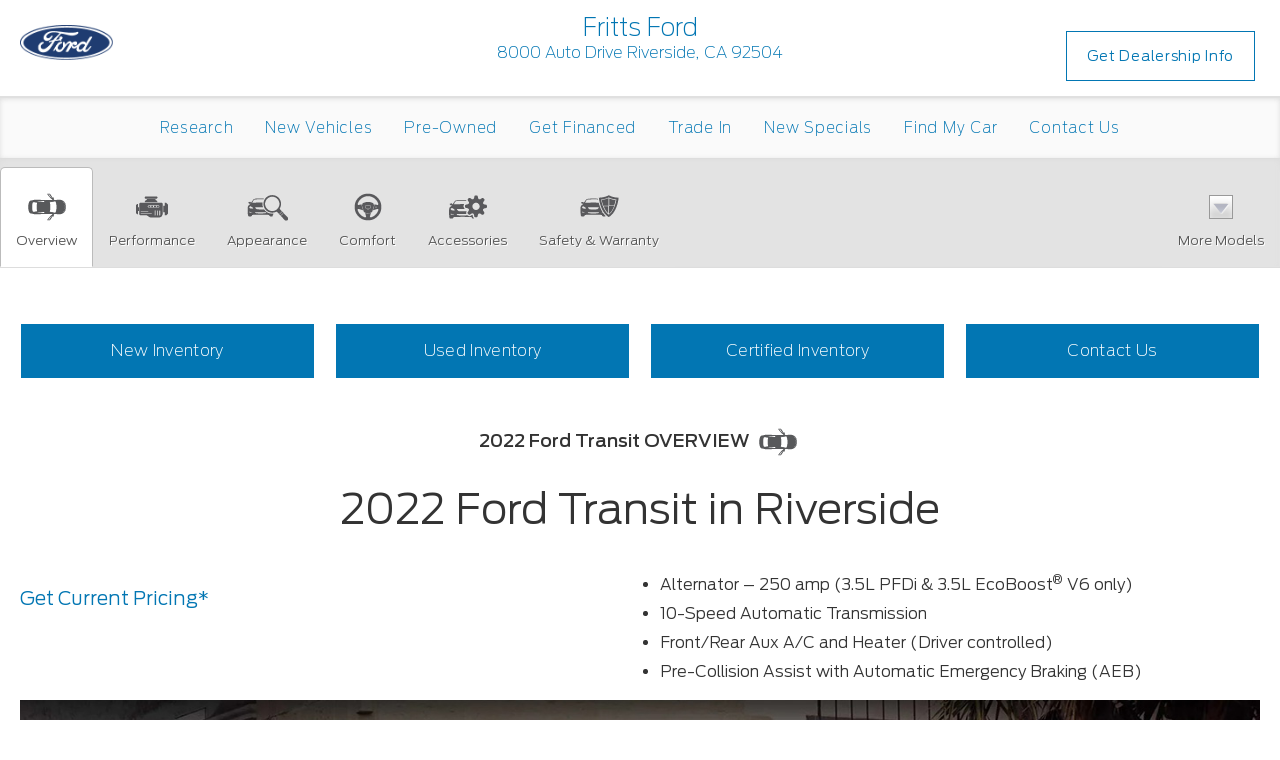

--- FILE ---
content_type: text/html; charset=utf-8
request_url: https://research.frittsford.com/research/2022-Ford-Transit/Riverside-CA
body_size: 16806
content:
<!DOCTYPE html>
<!--[if lt IE 7 ]> <html class="ie6"> <![endif]-->
<!--[if IE 7 ]>    <html class="ie7"> <![endif]-->
<!--[if IE 8 ]>    <html class="ie8"> <![endif]-->
<!--[if IE 9 ]>    <html class="ie9"> <![endif]-->
<!--[if (gt IE 9)|!(IE)]><!-->
<html lang="en" class="">
<!--<![endif]-->

<head>
    <meta charset="utf-8">
    <meta http-equiv="X-UA-Compatible" content="IE=edge">
    <meta name="viewport" content="width=device-width, initial-scale=1">
    <meta name="google-site-verification" content="8hAHkNiPsvg_6pTABgg5nI5W8Fxlk3c2wlfKBHWAdf8" />
    <meta name="msvalidate.01" content="36E7F8A5CA18E4DC3BDF50A36C857613" />
    <!-- Just for debugging purposes. Don't actually copy these 2 lines! -->
    <!--[if lt IE 9]><script src="http://ford.apollotestsite.com/sjs/1124/ie8-responsive"></script><![endif]-->
    <!-- IE10 viewport hack for Surface/desktop Windows 8 bug -->
     
    <!-- HTML5 Shim and Respond.js IE8 support of HTML5 elements and media queries -->
    <!-- WARNING: Respond.js doesn't work if you view the page via file:// -->
    <!--[if lt IE 9]>
      <script src="https://oss.maxcdn.com/html5shiv/3.7.2/html5shiv.min.js"></script>
      <script src="https://oss.maxcdn.com/respond/1.4.2/respond.min.js"></script>
    <![endif]-->
    <meta name="keywords" content="">
    <meta name="description" content="2022 Ford Transit for sale in Riverside, Riverside County Ford Transit Dealership, New Ford Dealer serving Norco, Fontana &amp; Ontario">
    <title>Ford Transit in Riverside | Riverside County 2022 Ford Transit Dealer | Ford Dealership serving Norco, Fontana &amp; Ontario</title>
    <link rel="shortcut icon" type="image/x-icon" href="//automotivecdn.com/brand-logos/favicon/ford/favicon.ico">
    
    <link rel="stylesheet" type="text/css" href="https://maxcdn.bootstrapcdn.com/bootstrap/3.3.7/css/bootstrap.min.css" />
<link rel="stylesheet" type="text/css" href="https://maxcdn.bootstrapcdn.com/font-awesome/4.7.0/css/font-awesome.min.css" />
<link rel="stylesheet" type="text/css" href="https://cdnjs.cloudflare.com/ajax/libs/bxslider/4.2.12/jquery.bxslider.min.css" />
<link rel="stylesheet" type="text/css" href="/usite/6923/css/style.6923.720.1619725920.671.css" />
<link rel="stylesheet" type="text/css" href="https://automotivecdn.com/ford/css/ford_v2.css" />
<link rel="stylesheet" type="text/css" href="/usite/6923/css/style.6923.720.1619725920.681.css" />

    
    <style>
        .vjs-default-skin {
            color: #f5f5f5;
        }

        .vjs-default-skin .vjs-play-progress,
        .vjs-default-skin .vjs-volume-level {
            background-color: #dc0e0e
        }

        .vjs-default-skin .vjs-control-bar,
        .vjs-default-skin .vjs-big-play-button {
            background: rgba(0, 0, 0, 0.7)
        }

        .vjs-default-skin .vjs-slider {
            background: rgba(0, 0, 0, 0.2333333333333333)
        }
    </style>
   
    </head>
    <body>
    <button onclick="topFunction()" id="scrollTopBtn" title="Go to top"><span class="fa fa-chevron-up"></span></button>
    <div class="container-fluid">
        <!-- START PLUGIN header --><header class="clearfix mT_15">
  <div class="col-xs-12 col-sm-3 logo hdr-logo"><a href="/"><img class="img-responsive" src="//automotivecdn.com/brand-logos/png/Ford_logo-xs.png" alt="Ford"></a></div>
  <div class="col-xs-12 col-sm-6 hdr-info"><h3 class="dealer-name">Fritts Ford</h3>8000 Auto Drive Riverside, CA 92504
      </div>
  <div class="col-sm-3 hdr-button">
            <ul class="list-unstyled list-inline">
            <li>
        <a href="https://www.frittsford.com/?utm_source=dealerleads.com&amp;utm_medium=referral" target="_blank" class="btn btn-primary">Get Dealership Info</a>
      </li>
          </ul>
      </div>
  
</header>
<div class="row">
  <div role="navigation" class="navbar navbar-inverse">
      <div class="navbar-header">
        <button data-target=".navbar-collapse2" data-toggle="collapse" class="navbar-toggle" type="button">
          <span class="sr-only">Toggle navigation</span>
          <span class="icon-bar"></span>
          <span class="icon-bar"></span>
          <span class="icon-bar"></span>
        </button>
        <div class="navbar-collapse2 collapse">
        
          
        <!-- START PLUGIN navigation nav_head - nav_menu -->
          
    
  <ul class="nav navbar-nav">
                
                                    
        
    
        
    <li class="" >
            <a href="/"    >Research</a>
          </li>
                
                                    
        
    
        
    <li class="" >
            <a href="/inv/New/Ford/1"    >New Vehicles</a>
          </li>
                
                                    
        
    
        
    <li class="" >
            <a href="/inventory/Used/1"    >Pre-Owned</a>
          </li>
                
                                    
        
    
        
    <li class="" >
            <a href="https://www.frittsford.com/credit-application.html?utm_source=dealerleads.com&amp;utm_medium=referral" target="_blank"  rel="noopener"   >Get Financed</a>
          </li>
                
                                    
        
    
        
    <li class="" >
            <a href="https://www.frittsford.com/value-your-trade.html?utm_source=dealerleads.com&amp;utm_medium=referral" target="_blank"  rel="noopener"   >Trade In</a>
          </li>
                
                                    
        
    
        
    <li class="" >
            <a href="https://www.frittsford.com/manufacturer-specials.aspx?utm_source=dealerleads.com&amp;utm_medium=referral" target="_blank"  rel="noopener"   >New Specials</a>
          </li>
                
                                    
        
    
        
    <li class="" >
            <a href="https://www.frittsford.com/findmycar.aspx?utm_source=dealerleads.com&amp;utm_medium=referral" target="_blank"  rel="noopener"   >Find My Car</a>
          </li>
                
                                    
        
    
        
    <li class="" >
            <a href="https://www.frittsford.com/contactus.aspx?utm_source=dealerleads.com&amp;utm_medium=referral" target="_blank"  rel="noopener"   >Contact Us</a>
          </li>
          </ul>
    
        <!-- END PLUGIN navigation nav_head - nav_menu -->
        
          
        </div><!--/.nav-collapse -->
      </div>
      </div>
    </div><!-- END PLUGIN header -->
        <!-- order for listing vehicles: cars, suvs, trucks, vans, commercial (put hybrids and performance with each model in cars, suvs, etc.) -->
<div class="row">
  
  <div class="navbar navbar-custom navbar-inverse navbar-static-top affix-top" id="nav_tabs">
    <div class="navbar-header">
      <button type="button" class="navbar-toggle" data-toggle="collapse" data-target=".navbar-collapse">
        <span class="icon-bar"></span>
        <span class="icon-bar"></span>
        <span class="icon-bar"></span>
      </button>
    </div>
    <div class="collapse navbar-collapse">
      <ul class="nav navbar-nav nav-justified navi-style">
                 <li class="active">
          <a href="#section1"><img loading="lazy" src="//automotivecdn.com/icons/icon_overview.png" alt="Overview Icon"><br>Overview</a></li>
                <li><a href="#section2"><img loading="lazy" src="//automotivecdn.com/icons/icon_performance.png" alt="Performance Icon"><br>Performance</a></li>
        <li><a href="#section3"><img loading="lazy" src="//automotivecdn.com/icons/icon_appearance.png" alt="Appearance Icon"><br>Appearance</a></li>
        <li><a href="#section4"><img loading="lazy" src="//automotivecdn.com/icons/icon_comfort.png" alt="Comfort Icon"><br>Comfort</a></li>
        <li><a href="#section5"> <img loading="lazy" src="//automotivecdn.com/icons/folder-tools-icon.png" alt="Accessories Icon"><br>Accessories</a></li>
        <li><a href="#section6"><img loading="lazy" src="//automotivecdn.com/icons/icon_safety.png" alt="Safety Icon"><br>Safety
          &amp; Warranty</a></li>
                        <li class="dropdown text-center">
          <a data-toggle="dropdown" class="dropdown-toggle" href="#"><img loading="lazy" src="//automotivecdn.com/icons/modelsArrow.png"
                                                                       alt="Dropdown Icon"><br>More Models</a>
          
          <div role="menu" class="dropdown-menu megamenu carlist carlistsm">
            
                                    <a class="col-xs-12 col-sm-3 col-md-2 text-center" href="/research/2026-Ford-Mustang/Riverside-CA" style="margin-bottom: 0px;"><img
                                                                                                                                                             src="https://automotivecdn.com/ford/2026/mustang/2026-ford-mustang-home.jpg" alt="2026 Ford Mustang in Riverside"
                                                                                                                                                             class="img-responsive"><br>
              <strong>2026 Mustang</strong></a>
            
                        
                         <!-- End Model Check -->
                                    <a class="col-xs-12 col-sm-3 col-md-2 text-center" href="/research/2026-Ford-Bronco/Riverside-CA" style="margin-bottom: 0px;"><img
                                                                                                                                                             src="https://automotivecdn.com/ford/2026/bronco/2026-ford-bronco-home.jpg" alt="2026 Ford Bronco in Riverside"
                                                                                                                                                             class="img-responsive"><br>
              <strong>2026 Bronco</strong></a>
            
                        
                         <!-- End Model Check -->
                                    <a class="col-xs-12 col-sm-3 col-md-2 text-center" href="/research/2026-Ford-Escape/Riverside-CA" style="margin-bottom: 0px;"><img
                                                                                                                                                             src="https://automotivecdn.com/ford/2026/escape/2026-ford-escape-home.jpg" alt="2026 Ford Escape in Riverside"
                                                                                                                                                             class="img-responsive"><br>
              <strong>2026 Escape</strong></a>
            
                        
                         <!-- End Model Check -->
                                    <a class="col-xs-12 col-sm-3 col-md-2 text-center" href="/research/2026-Ford-Expedition/Riverside-CA" style="margin-bottom: 0px;"><img
                                                                                                                                                             src="https://automotivecdn.com/ford/2026/expedition/2026-ford-expedition-home.jpg" alt="2026 Ford Expedition in Riverside"
                                                                                                                                                             class="img-responsive"><br>
              <strong>2026 Expedition</strong></a>
            
                        <div class="clearfix visible-sm"></div>
                        
                         <!-- End Model Check -->
                                    <a class="col-xs-12 col-sm-3 col-md-2 text-center" href="/research/2026-Ford-Explorer/Riverside-CA" style="margin-bottom: 0px;"><img
                                                                                                                                                             src="https://automotivecdn.com/ford/2026/explorer/2026-ford-explorer-home.jpg" alt="2026 Ford Explorer in Riverside"
                                                                                                                                                             class="img-responsive"><br>
              <strong>2026 Explorer</strong></a>
            
                        
                         <!-- End Model Check -->
                                    <a class="col-xs-12 col-sm-3 col-md-2 text-center" href="/research/2026-Ford-F-150/Riverside-CA" style="margin-bottom: 0px;"><img
                                                                                                                                                             src="https://automotivecdn.com/ford/2026/f-150/2026-ford-f-150-home.jpg" alt="2026 Ford F-150 in Riverside"
                                                                                                                                                             class="img-responsive"><br>
              <strong>2026 F-150</strong></a>
            
                        
                        <div class="clearfix visible-md visible-lg"></div>
                         <!-- End Model Check -->
                                    <a class="col-xs-12 col-sm-3 col-md-2 text-center" href="/research/2026-Ford-Maverick/Riverside-CA" style="margin-bottom: 0px;"><img
                                                                                                                                                             src="https://automotivecdn.com/ford/2026/maverick/2026-ford-maverick-home.jpg" alt="2026 Ford Maverick in Riverside"
                                                                                                                                                             class="img-responsive"><br>
              <strong>2026 Maverick</strong></a>
            
                        
                         <!-- End Model Check -->
                                    <a class="col-xs-12 col-sm-3 col-md-2 text-center" href="/research/2026-Ford-Super-Duty/Riverside-CA" style="margin-bottom: 0px;"><img
                                                                                                                                                             src="https://automotivecdn.com/ford/2026/super-duty/2026-ford-super-duty-home.jpg" alt="2026 Ford Super Duty in Riverside"
                                                                                                                                                             class="img-responsive"><br>
              <strong>2026 Super Duty</strong></a>
            
                        <div class="clearfix visible-sm"></div>
                        
                         <!-- End Model Check -->
                                    <a class="col-xs-12 col-sm-3 col-md-2 text-center" href="/research/2026-Ford-Commercial-Vehicles/Riverside-CA" style="margin-bottom: 0px;"><img
                                                                                                                                                             src="https://automotivecdn.com/ford/2026/commercial-vehicles/2026-ford-commercial-vehicles-home.jpg" alt="2026 Ford Commercial Vehicles in Riverside"
                                                                                                                                                             class="img-responsive"><br>
              <strong>2026 Commercial Vehicles</strong></a>
            
                        
                         <!-- End Model Check -->
                                    <a class="col-xs-12 col-sm-3 col-md-2 text-center" href="/research/2026-Ford-E-Transit/Riverside-CA" style="margin-bottom: 0px;"><img
                                                                                                                                                             src="https://automotivecdn.com/ford/2026/e-transit/2026-ford-e-transit-home.jpg" alt="2026 Ford E-Transit in Riverside"
                                                                                                                                                             class="img-responsive"><br>
              <strong>2026 E-Transit</strong></a>
            
                        
                         <!-- End Model Check -->
                                    <a class="col-xs-12 col-sm-3 col-md-2 text-center" href="/research/2026-Ford-Transit/Riverside-CA" style="margin-bottom: 0px;"><img
                                                                                                                                                             src="https://automotivecdn.com/ford/2026/transit/2026-ford-transit-home.jpg" alt="2026 Ford Transit in Riverside"
                                                                                                                                                             class="img-responsive"><br>
              <strong>2026 Transit</strong></a>
            
                        
                         <!-- End Model Check -->
                                    <a class="col-xs-12 col-sm-3 col-md-2 text-center" href="/research/2025-Ford-Mustang/Riverside-CA" style="margin-bottom: 0px;"><img
                                                                                                                                                             src="https://automotivecdn.com/ford/2025/mustang/2025-ford-mustang-home.jpg" alt="2025 Ford Mustang in Riverside"
                                                                                                                                                             class="img-responsive"><br>
              <strong>2025 Mustang</strong></a>
            
                        <div class="clearfix visible-sm"></div>
                        
                        <div class="clearfix visible-md visible-lg"></div>
                         <!-- End Model Check -->
                                    <a class="col-xs-12 col-sm-3 col-md-2 text-center" href="/research/2025-Ford-Bronco/Riverside-CA" style="margin-bottom: 0px;"><img
                                                                                                                                                             src="https://automotivecdn.com/ford/2025/bronco/2025-ford-bronco-home.jpg" alt="2025 Ford Bronco in Riverside"
                                                                                                                                                             class="img-responsive"><br>
              <strong>2025 Bronco</strong></a>
            
                        
                         <!-- End Model Check -->
                                    <a class="col-xs-12 col-sm-3 col-md-2 text-center" href="/research/2025-Ford-Bronco-Sport/Riverside-CA" style="margin-bottom: 0px;"><img
                                                                                                                                                             src="https://automotivecdn.com/ford/2025/bronco-sport/2025-ford-bronco-sport-home.jpg" alt="2025 Ford Bronco Sport in Riverside"
                                                                                                                                                             class="img-responsive"><br>
              <strong>2025 Bronco Sport</strong></a>
            
                        
                         <!-- End Model Check -->
                                    <a class="col-xs-12 col-sm-3 col-md-2 text-center" href="/research/2025-Ford-Escape/Riverside-CA" style="margin-bottom: 0px;"><img
                                                                                                                                                             src="https://automotivecdn.com/ford/2025/escape/2025-ford-escape-home.jpg" alt="2025 Ford Escape in Riverside"
                                                                                                                                                             class="img-responsive"><br>
              <strong>2025 Escape</strong></a>
            
                        
                         <!-- End Model Check -->
                                    <a class="col-xs-12 col-sm-3 col-md-2 text-center" href="/research/2025-Ford-Mustang-Mach-E/Riverside-CA" style="margin-bottom: 0px;"><img
                                                                                                                                                             src="https://automotivecdn.com/ford/2025/mustang-mach-e/2025-ford-mustang-mach-e-home.jpg" alt="2025 Ford Mustang Mach-E in Riverside"
                                                                                                                                                             class="img-responsive"><br>
              <strong>2025 Mustang Mach-E</strong></a>
            
                        <div class="clearfix visible-sm"></div>
                        
                         <!-- End Model Check -->
                                    <a class="col-xs-12 col-sm-3 col-md-2 text-center" href="/research/2025-Ford-Expedition/Riverside-CA" style="margin-bottom: 0px;"><img
                                                                                                                                                             src="https://automotivecdn.com/ford/2025/expedition/2025-ford-expedition-home.jpg" alt="2025 Ford Expedition in Riverside"
                                                                                                                                                             class="img-responsive"><br>
              <strong>2025 Expedition</strong></a>
            
                        
                         <!-- End Model Check -->
                                    <a class="col-xs-12 col-sm-3 col-md-2 text-center" href="/research/2025-Ford-Explorer/Riverside-CA" style="margin-bottom: 0px;"><img
                                                                                                                                                             src="https://automotivecdn.com/ford/2025/explorer/2025-ford-explorer-home.jpg" alt="2025 Ford Explorer in Riverside"
                                                                                                                                                             class="img-responsive"><br>
              <strong>2025 Explorer</strong></a>
            
                        
                        <div class="clearfix visible-md visible-lg"></div>
                         <!-- End Model Check -->
                                    <a class="col-xs-12 col-sm-3 col-md-2 text-center" href="/research/2025-Ford-F-150/Riverside-CA" style="margin-bottom: 0px;"><img
                                                                                                                                                             src="https://automotivecdn.com/ford/2025/f-150/2025-ford-f-150-home.jpg" alt="2025 Ford F-150 in Riverside"
                                                                                                                                                             class="img-responsive"><br>
              <strong>2025 F-150</strong></a>
            
                        
                         <!-- End Model Check -->
                                    <a class="col-xs-12 col-sm-3 col-md-2 text-center" href="/research/2025-Ford-F-150-Lightning/Riverside-CA" style="margin-bottom: 0px;"><img
                                                                                                                                                             src="https://automotivecdn.com/ford/2025/f-150-lightning/2025-ford-f-150-lightning-home.jpg" alt="2025 Ford F-150 Lightning in Riverside"
                                                                                                                                                             class="img-responsive"><br>
              <strong>2025 F-150 Lightning</strong></a>
            
                        <div class="clearfix visible-sm"></div>
                        
                         <!-- End Model Check -->
                                    <a class="col-xs-12 col-sm-3 col-md-2 text-center" href="/research/2025-Ford-Maverick/Riverside-CA" style="margin-bottom: 0px;"><img
                                                                                                                                                             src="https://automotivecdn.com/ford/2025/maverick/2025-ford-maverick-home.jpg" alt="2025 Ford Maverick in Riverside"
                                                                                                                                                             class="img-responsive"><br>
              <strong>2025 Maverick</strong></a>
            
                        
                         <!-- End Model Check -->
                                    <a class="col-xs-12 col-sm-3 col-md-2 text-center" href="/research/2025-Ford-Ranger/Riverside-CA" style="margin-bottom: 0px;"><img
                                                                                                                                                             src="https://automotivecdn.com/ford/2025/ranger/2025-ford-ranger-home.jpg" alt="2025 Ford Ranger in Riverside"
                                                                                                                                                             class="img-responsive"><br>
              <strong>2025 Ranger</strong></a>
            
                        
                         <!-- End Model Check -->
                                    <a class="col-xs-12 col-sm-3 col-md-2 text-center" href="/research/2025-Ford-Super-Duty/Riverside-CA" style="margin-bottom: 0px;"><img
                                                                                                                                                             src="https://automotivecdn.com/ford/2025/super-duty/2025-ford-super-duty-home.jpg" alt="2025 Ford Super Duty in Riverside"
                                                                                                                                                             class="img-responsive"><br>
              <strong>2025 Super Duty</strong></a>
            
                        
                         <!-- End Model Check -->
                                    <a class="col-xs-12 col-sm-3 col-md-2 text-center" href="/research/2025-Ford-Commercial-Vehicles/Riverside-CA" style="margin-bottom: 0px;"><img
                                                                                                                                                             src="https://automotivecdn.com/ford/2025/commercial-vehicles/2025-ford-commercial-vehicles-home.jpg" alt="2025 Ford Commercial Vehicles in Riverside"
                                                                                                                                                             class="img-responsive"><br>
              <strong>2025 Commercial Vehicles</strong></a>
            
                        <div class="clearfix visible-sm"></div>
                        
                        <div class="clearfix visible-md visible-lg"></div>
                         <!-- End Model Check -->
                                    <a class="col-xs-12 col-sm-3 col-md-2 text-center" href="/research/2025-Ford-E-Transit/Riverside-CA" style="margin-bottom: 0px;"><img
                                                                                                                                                             src="https://automotivecdn.com/ford/2025/e-transit/2025-ford-e-transit-home.jpg" alt="2025 Ford E-Transit in Riverside"
                                                                                                                                                             class="img-responsive"><br>
              <strong>2025 E-Transit</strong></a>
            
                        
                         <!-- End Model Check -->
                                    <a class="col-xs-12 col-sm-3 col-md-2 text-center" href="/research/2025-Ford-Transit/Riverside-CA" style="margin-bottom: 0px;"><img
                                                                                                                                                             src="https://automotivecdn.com/ford/2025/transit/2025-ford-transit-home.jpg" alt="2025 Ford Transit in Riverside"
                                                                                                                                                             class="img-responsive"><br>
              <strong>2025 Transit</strong></a>
            
                        
                         <!-- End Model Check -->
                                    <a class="col-xs-12 col-sm-3 col-md-2 text-center" href="/research/2024-Ford-Mustang/Riverside-CA" style="margin-bottom: 0px;"><img
                                                                                                                                                             src="https://automotivecdn.com/ford/2024/mustang/2024-ford-mustang-home.jpg" alt="2024 Ford Mustang in Riverside"
                                                                                                                                                             class="img-responsive"><br>
              <strong>2024 Mustang</strong></a>
            
                        
                         <!-- End Model Check -->
                                    <a class="col-xs-12 col-sm-3 col-md-2 text-center" href="/research/2024-Ford-Bronco-Sport/Riverside-CA" style="margin-bottom: 0px;"><img
                                                                                                                                                             src="https://automotivecdn.com/ford/2024/bronco-sport/2024-ford-bronco-sport-home.jpg" alt="2024 Ford Bronco Sport in Riverside"
                                                                                                                                                             class="img-responsive"><br>
              <strong>2024 Bronco Sport</strong></a>
            
                        <div class="clearfix visible-sm"></div>
                        
                         <!-- End Model Check -->
                                    <a class="col-xs-12 col-sm-3 col-md-2 text-center" href="/research/2024-Ford-Bronco/Riverside-CA" style="margin-bottom: 0px;"><img
                                                                                                                                                             src="https://automotivecdn.com/ford/2024/bronco/2024-ford-bronco-home.jpg" alt="2024 Ford Bronco in Riverside"
                                                                                                                                                             class="img-responsive"><br>
              <strong>2024 Bronco</strong></a>
            
                        
                         <!-- End Model Check -->
                                    <a class="col-xs-12 col-sm-3 col-md-2 text-center" href="/research/2024-Ford-Edge/Riverside-CA" style="margin-bottom: 0px;"><img
                                                                                                                                                             src="https://automotivecdn.com/ford/2024/edge/2024-ford-edge-home.jpg" alt="2024 Ford Edge in Riverside"
                                                                                                                                                             class="img-responsive"><br>
              <strong>2024 Edge</strong></a>
            
                        
                        <div class="clearfix visible-md visible-lg"></div>
                         <!-- End Model Check -->
                                    <a class="col-xs-12 col-sm-3 col-md-2 text-center" href="/research/2024-Ford-Escape/Riverside-CA" style="margin-bottom: 0px;"><img
                                                                                                                                                             src="https://automotivecdn.com/ford/2024/escape/2024-ford-escape-home.jpg" alt="2024 Ford Escape in Riverside"
                                                                                                                                                             class="img-responsive"><br>
              <strong>2024 Escape</strong></a>
            
                        
                         <!-- End Model Check -->
                                    <a class="col-xs-12 col-sm-3 col-md-2 text-center" href="/research/2024-Ford-Mustang-Mach-E/Riverside-CA" style="margin-bottom: 0px;"><img
                                                                                                                                                             src="https://automotivecdn.com/ford/2024/mustang-mach-e/2024-ford-mustang-mach-e-home.jpg" alt="2024 Ford Mustang Mach-E in Riverside"
                                                                                                                                                             class="img-responsive"><br>
              <strong>2024 Mustang Mach-E</strong></a>
            
                        <div class="clearfix visible-sm"></div>
                        
                         <!-- End Model Check -->
                                    <a class="col-xs-12 col-sm-3 col-md-2 text-center" href="/research/2024-Ford-Expedition/Riverside-CA" style="margin-bottom: 0px;"><img
                                                                                                                                                             src="https://automotivecdn.com/ford/2024/expedition/2024-ford-expedition-home.jpg" alt="2024 Ford Expedition in Riverside"
                                                                                                                                                             class="img-responsive"><br>
              <strong>2024 Expedition</strong></a>
            
                        
                         <!-- End Model Check -->
                                    <a class="col-xs-12 col-sm-3 col-md-2 text-center" href="/research/2024-Ford-Explorer/Riverside-CA" style="margin-bottom: 0px;"><img
                                                                                                                                                             src="https://automotivecdn.com/ford/2024/explorer/2024-ford-explorer-home.jpg" alt="2024 Ford Explorer in Riverside"
                                                                                                                                                             class="img-responsive"><br>
              <strong>2024 Explorer</strong></a>
            
                        
                         <!-- End Model Check -->
                                    <a class="col-xs-12 col-sm-3 col-md-2 text-center" href="/research/2024-Ford-F-150/Riverside-CA" style="margin-bottom: 0px;"><img
                                                                                                                                                             src="https://automotivecdn.com/ford/2024/f-150/2024-ford-f-150-home.jpg" alt="2024 Ford F-150 in Riverside"
                                                                                                                                                             class="img-responsive"><br>
              <strong>2024 F-150</strong></a>
            
                        
                         <!-- End Model Check -->
                                    <a class="col-xs-12 col-sm-3 col-md-2 text-center" href="/research/2024-Ford-F-150-Lightning/Riverside-CA" style="margin-bottom: 0px;"><img
                                                                                                                                                             src="https://automotivecdn.com/ford/2024/f-150-lightning/2024-ford-f-150-lightning-home.jpg" alt="2024 Ford F-150 Lightning in Riverside"
                                                                                                                                                             class="img-responsive"><br>
              <strong>2024 F-150 Lightning</strong></a>
            
                        <div class="clearfix visible-sm"></div>
                        
                        <div class="clearfix visible-md visible-lg"></div>
                         <!-- End Model Check -->
                                    <a class="col-xs-12 col-sm-3 col-md-2 text-center" href="/research/2024-Ford-Maverick/Riverside-CA" style="margin-bottom: 0px;"><img
                                                                                                                                                             src="https://automotivecdn.com/ford/2024/maverick/2024-ford-maverick-home.jpg" alt="2024 Ford Maverick in Riverside"
                                                                                                                                                             class="img-responsive"><br>
              <strong>2024 Maverick</strong></a>
            
                        
                         <!-- End Model Check -->
                                    <a class="col-xs-12 col-sm-3 col-md-2 text-center" href="/research/2024-Ford-Ranger/Riverside-CA" style="margin-bottom: 0px;"><img
                                                                                                                                                             src="https://automotivecdn.com/ford/2024/ranger/2024-ford-ranger-home.jpg" alt="2024 Ford Ranger in Riverside"
                                                                                                                                                             class="img-responsive"><br>
              <strong>2024 Ranger</strong></a>
            
                        
                         <!-- End Model Check -->
                                    <a class="col-xs-12 col-sm-3 col-md-2 text-center" href="/research/2024-Ford-Super-Duty/Riverside-CA" style="margin-bottom: 0px;"><img
                                                                                                                                                             src="https://automotivecdn.com/ford/2024/super-duty/2024-ford-super-duty-home.jpg" alt="2024 Ford Super Duty in Riverside"
                                                                                                                                                             class="img-responsive"><br>
              <strong>2024 Super Duty</strong></a>
            
                        
                         <!-- End Model Check -->
                                    <a class="col-xs-12 col-sm-3 col-md-2 text-center" href="/research/2024-Ford-Commercial-Vehicles/Riverside-CA" style="margin-bottom: 0px;"><img
                                                                                                                                                             src="https://automotivecdn.com/ford/2024/commercial-vehicles/2024-ford-commercial-vehicles-home.jpg" alt="2024 Ford Commercial Vehicles in Riverside"
                                                                                                                                                             class="img-responsive"><br>
              <strong>2024 Commercial Vehicles</strong></a>
            
                        <div class="clearfix visible-sm"></div>
                        
                         <!-- End Model Check -->
                                    <a class="col-xs-12 col-sm-3 col-md-2 text-center" href="/research/2024-Ford-E-Transit/Riverside-CA" style="margin-bottom: 0px;"><img
                                                                                                                                                             src="https://automotivecdn.com/ford/2024/e-transit/2024-ford-e-transit-home.jpg" alt="2024 Ford E-Transit in Riverside"
                                                                                                                                                             class="img-responsive"><br>
              <strong>2024 E-Transit</strong></a>
            
                        
                         <!-- End Model Check -->
                                    <a class="col-xs-12 col-sm-3 col-md-2 text-center" href="/research/2024-Ford-Transit/Riverside-CA" style="margin-bottom: 0px;"><img
                                                                                                                                                             src="https://automotivecdn.com/ford/2024/transit/2024-ford-transit-home.jpg" alt="2024 Ford Transit in Riverside"
                                                                                                                                                             class="img-responsive"><br>
              <strong>2024 Transit</strong></a>
            
                        
                        <div class="clearfix visible-md visible-lg"></div>
                         <!-- End Model Check -->
                                    <a class="col-xs-12 col-sm-3 col-md-2 text-center" href="/research/2023-Ford-GT/Riverside-CA" style="margin-bottom: 0px;"><img
                                                                                                                                                             src="https://automotivecdn.com/ford/2023/gt/2023-ford-gt-home.jpg" alt="2023 Ford GT in Riverside"
                                                                                                                                                             class="img-responsive"><br>
              <strong>2023 GT</strong></a>
            
                        
                         <!-- End Model Check -->
                                    <a class="col-xs-12 col-sm-3 col-md-2 text-center" href="/research/2023-Ford-Mustang/Riverside-CA" style="margin-bottom: 0px;"><img
                                                                                                                                                             src="https://automotivecdn.com/ford/2023/mustang/2023-ford-mustang-home4.jpg" alt="2023 Ford Mustang in Riverside"
                                                                                                                                                             class="img-responsive"><br>
              <strong>2023 Mustang</strong></a>
            
                        <div class="clearfix visible-sm"></div>
                        
                         <!-- End Model Check -->
                                    <a class="col-xs-12 col-sm-3 col-md-2 text-center" href="/research/2023-Ford-Bronco-Sport/Riverside-CA" style="margin-bottom: 0px;"><img
                                                                                                                                                             src="https://automotivecdn.com/ford/2023/bronco-sport/2023-ford-bronco-sport-home3.jpg" alt="2023 Ford Bronco Sport in Riverside"
                                                                                                                                                             class="img-responsive"><br>
              <strong>2023 Bronco Sport</strong></a>
            
                        
                         <!-- End Model Check -->
                                    <a class="col-xs-12 col-sm-3 col-md-2 text-center" href="/research/2023-Ford-Bronco/Riverside-CA" style="margin-bottom: 0px;"><img
                                                                                                                                                             src="https://automotivecdn.com/ford/2023/bronco/2023-ford-bronco-home4.jpg" alt="2023 Ford Bronco in Riverside"
                                                                                                                                                             class="img-responsive"><br>
              <strong>2023 Bronco</strong></a>
            
                        
                         <!-- End Model Check -->
                                    <a class="col-xs-12 col-sm-3 col-md-2 text-center" href="/research/2023-Ford-Edge/Riverside-CA" style="margin-bottom: 0px;"><img
                                                                                                                                                             src="https://automotivecdn.com/ford/2023/edge/2023-ford-edge-home3.jpg" alt="2023 Ford Edge in Riverside"
                                                                                                                                                             class="img-responsive"><br>
              <strong>2023 Edge</strong></a>
            
                        
                         <!-- End Model Check -->
                                    <a class="col-xs-12 col-sm-3 col-md-2 text-center" href="/research/2023-Ford-Escape/Riverside-CA" style="margin-bottom: 0px;"><img
                                                                                                                                                             src="https://automotivecdn.com/ford/2023/escape/2023-ford-escape-home3.jpg" alt="2023 Ford Escape in Riverside"
                                                                                                                                                             class="img-responsive"><br>
              <strong>2023 Escape</strong></a>
            
                        <div class="clearfix visible-sm"></div>
                        
                        <div class="clearfix visible-md visible-lg"></div>
                         <!-- End Model Check -->
                                    <a class="col-xs-12 col-sm-3 col-md-2 text-center" href="/research/2023-Ford-Mustang-Mach-E/Riverside-CA" style="margin-bottom: 0px;"><img
                                                                                                                                                             src="https://automotivecdn.com/ford/2023/mustang-mach-e/2023-ford-mustang-mach-e-home3.jpg" alt="2023 Ford Mustang Mach-E in Riverside"
                                                                                                                                                             class="img-responsive"><br>
              <strong>2023 Mustang Mach-E</strong></a>
            
                        
                         <!-- End Model Check -->
                                    <a class="col-xs-12 col-sm-3 col-md-2 text-center" href="/research/2023-Ford-Expedition/Riverside-CA" style="margin-bottom: 0px;"><img
                                                                                                                                                             src="https://automotivecdn.com/ford/2023/expedition/2023-ford-expedition-home3.jpg" alt="2023 Ford Expedition in Riverside"
                                                                                                                                                             class="img-responsive"><br>
              <strong>2023 Expedition</strong></a>
            
                        
                         <!-- End Model Check -->
                                    <a class="col-xs-12 col-sm-3 col-md-2 text-center" href="/research/2023-Ford-Explorer/Riverside-CA" style="margin-bottom: 0px;"><img
                                                                                                                                                             src="https://automotivecdn.com/ford/2023/explorer/2023-ford-explorer-home4.jpg" alt="2023 Ford Explorer in Riverside"
                                                                                                                                                             class="img-responsive"><br>
              <strong>2023 Explorer</strong></a>
            
                        
                         <!-- End Model Check -->
                                    <a class="col-xs-12 col-sm-3 col-md-2 text-center" href="/research/2023-Ford-Maverick/Riverside-CA" style="margin-bottom: 0px;"><img
                                                                                                                                                             src="https://automotivecdn.com/ford/2023/maverick/2023-ford-maverick-home4.jpg" alt="2023 Ford Maverick in Riverside"
                                                                                                                                                             class="img-responsive"><br>
              <strong>2023 Maverick</strong></a>
            
                        <div class="clearfix visible-sm"></div>
                        
                         <!-- End Model Check -->
                                    <a class="col-xs-12 col-sm-3 col-md-2 text-center" href="/research/2023-Ford-Ranger/Riverside-CA" style="margin-bottom: 0px;"><img
                                                                                                                                                             src="https://automotivecdn.com/ford/2023/ranger/2023-ford-ranger-home3.jpg" alt="2023 Ford Ranger in Riverside"
                                                                                                                                                             class="img-responsive"><br>
              <strong>2023 Ranger</strong></a>
            
                        
                         <!-- End Model Check -->
                                    <a class="col-xs-12 col-sm-3 col-md-2 text-center" href="/research/2023-Ford-Super-Duty/Riverside-CA" style="margin-bottom: 0px;"><img
                                                                                                                                                             src="https://automotivecdn.com/ford/2023/super-duty/2023-ford-super-duty-home4.jpg" alt="2023 Ford Super Duty in Riverside"
                                                                                                                                                             class="img-responsive"><br>
              <strong>2023 Super Duty</strong></a>
            
                        
                        <div class="clearfix visible-md visible-lg"></div>
                         <!-- End Model Check -->
                                    <a class="col-xs-12 col-sm-3 col-md-2 text-center" href="/research/2023-Ford-F-150/Riverside-CA" style="margin-bottom: 0px;"><img
                                                                                                                                                             src="https://automotivecdn.com/ford/2023/f-150/2023-ford-f-150-home3.jpg" alt="2023 Ford F-150 in Riverside"
                                                                                                                                                             class="img-responsive"><br>
              <strong>2023 F-150</strong></a>
            
                        
                         <!-- End Model Check -->
                                    <a class="col-xs-12 col-sm-3 col-md-2 text-center" href="/research/2023-Ford-F-150-Lightning/Riverside-CA" style="margin-bottom: 0px;"><img
                                                                                                                                                             src="https://automotivecdn.com/ford/2023/f-150-lightning/2023-ford-f-150-lightning-home3.jpg" alt="2023 Ford F-150 Lightning in Riverside"
                                                                                                                                                             class="img-responsive"><br>
              <strong>2023 F-150 Lightning</strong></a>
            
                        <div class="clearfix visible-sm"></div>
                        
                         <!-- End Model Check -->
                                    <a class="col-xs-12 col-sm-3 col-md-2 text-center" href="/research/2023-Ford-Commercial-Vehicles/Riverside-CA" style="margin-bottom: 0px;"><img
                                                                                                                                                             src="https://automotivecdn.com/ford/2023/commercial-vehicles/2023-ford-commercial-vehicles-home.jpg" alt="2023 Ford Commercial Vehicles in Riverside"
                                                                                                                                                             class="img-responsive"><br>
              <strong>2023 Commercial Vehicles</strong></a>
            
                        
                         <!-- End Model Check -->
                                    <a class="col-xs-12 col-sm-3 col-md-2 text-center" href="/research/2023-Ford-E-Transit/Riverside-CA" style="margin-bottom: 0px;"><img
                                                                                                                                                             src="https://automotivecdn.com/ford/2023/e-transit/2023-ford-e-transit-home4.jpg" alt="2023 Ford E-Transit in Riverside"
                                                                                                                                                             class="img-responsive"><br>
              <strong>2023 E-Transit</strong></a>
            
                        
                         <!-- End Model Check -->
                                    <a class="col-xs-12 col-sm-3 col-md-2 text-center" href="/research/2023-Ford-Transit/Riverside-CA" style="margin-bottom: 0px;"><img
                                                                                                                                                             src="https://automotivecdn.com/ford/2023/transit/2023-ford-transit-home.jpg" alt="2023 Ford Transit in Riverside"
                                                                                                                                                             class="img-responsive"><br>
              <strong>2023 Transit</strong></a>
            
                        
                         <!-- End Model Check -->
                                    <a class="col-xs-12 col-sm-3 col-md-2 text-center" href="/research/2023-Ford-Transit-Connect-Passenger-Wagon/Riverside-CA" style="margin-bottom: 0px;"><img
                                                                                                                                                             src="https://automotivecdn.com/ford/2023/transit-connect-passenger-wagon/2023-ford-transit-connect-passenger-wagon-home3.jpg" alt="2023 Ford Transit Connect Passenger Wagon in Riverside"
                                                                                                                                                             class="img-responsive"><br>
              <strong>2023 Transit Connect Passenger Wagon</strong></a>
            
                        <div class="clearfix visible-sm"></div>
                        
                        <div class="clearfix visible-md visible-lg"></div>
                         <!-- End Model Check -->
                                    <a class="col-xs-12 col-sm-3 col-md-2 text-center" href="/research/2022-Ford-Mustang/Riverside-CA" style="margin-bottom: 0px;"><img
                                                                                                                                                             src="https://automotivecdn.com/ford/2022/mustang/2022-ford-mustang-home.jpg" alt="2022 Ford Mustang in Riverside"
                                                                                                                                                             class="img-responsive"><br>
              <strong>2022 Mustang</strong></a>
            
                        
                         <!-- End Model Check -->
                                    <a class="col-xs-12 col-sm-3 col-md-2 text-center" href="/research/2022-Ford-Ecosport/Riverside-CA" style="margin-bottom: 0px;"><img
                                                                                                                                                             src="https://automotivecdn.com/ford/2022/ecosport/2022-ford-ecosport-home.jpg" alt="2022 Ford Ecosport in Riverside"
                                                                                                                                                             class="img-responsive"><br>
              <strong>2022 Ecosport</strong></a>
            
                        
                         <!-- End Model Check -->
                                    <a class="col-xs-12 col-sm-3 col-md-2 text-center" href="/research/2022-Ford-Bronco-Sport/Riverside-CA" style="margin-bottom: 0px;"><img
                                                                                                                                                             src="https://automotivecdn.com/ford/2022/bronco-sport/2022-ford-bronco-sport-home.jpg" alt="2022 Ford Bronco Sport in Riverside"
                                                                                                                                                             class="img-responsive"><br>
              <strong>2022 Bronco Sport</strong></a>
            
                        
                         <!-- End Model Check -->
                                    <a class="col-xs-12 col-sm-3 col-md-2 text-center" href="/research/2022-Ford-Bronco/Riverside-CA" style="margin-bottom: 0px;"><img
                                                                                                                                                             src="https://automotivecdn.com/ford/2022/bronco/2022-ford-bronco-home.jpg" alt="2022 Ford Bronco in Riverside"
                                                                                                                                                             class="img-responsive"><br>
              <strong>2022 Bronco</strong></a>
            
                        <div class="clearfix visible-sm"></div>
                        
                         <!-- End Model Check -->
                                    <a class="col-xs-12 col-sm-3 col-md-2 text-center" href="/research/2022-Ford-Edge/Riverside-CA" style="margin-bottom: 0px;"><img
                                                                                                                                                             src="https://automotivecdn.com/ford/2022/edge/2022-ford-edge-home.jpg" alt="2022 Ford Edge in Riverside"
                                                                                                                                                             class="img-responsive"><br>
              <strong>2022 Edge</strong></a>
            
                        
                         <!-- End Model Check -->
                                    <a class="col-xs-12 col-sm-3 col-md-2 text-center" href="/research/2022-Ford-Escape/Riverside-CA" style="margin-bottom: 0px;"><img
                                                                                                                                                             src="https://automotivecdn.com/ford/2022/escape/2022-ford-escape-home.jpg" alt="2022 Ford Escape in Riverside"
                                                                                                                                                             class="img-responsive"><br>
              <strong>2022 Escape</strong></a>
            
                        
                        <div class="clearfix visible-md visible-lg"></div>
                         <!-- End Model Check -->
                                    <a class="col-xs-12 col-sm-3 col-md-2 text-center" href="/research/2022-Ford-Mustang-Mach-E/Riverside-CA" style="margin-bottom: 0px;"><img
                                                                                                                                                             src="https://automotivecdn.com/ford/2022/mustang-mach-e/2022-ford-mustang-mach-e-home.jpg" alt="2022 Ford Mustang Mach-E in Riverside"
                                                                                                                                                             class="img-responsive"><br>
              <strong>2022 Mustang Mach-E</strong></a>
            
                        
                         <!-- End Model Check -->
                                    <a class="col-xs-12 col-sm-3 col-md-2 text-center" href="/research/2022-Ford-Expedition/Riverside-CA" style="margin-bottom: 0px;"><img
                                                                                                                                                             src="https://automotivecdn.com/ford/2022/expedition/2022-ford-expedition-home.jpg" alt="2022 Ford Expedition in Riverside"
                                                                                                                                                             class="img-responsive"><br>
              <strong>2022 Expedition</strong></a>
            
                        <div class="clearfix visible-sm"></div>
                        
                         <!-- End Model Check -->
                                    <a class="col-xs-12 col-sm-3 col-md-2 text-center" href="/research/2022-Ford-Explorer/Riverside-CA" style="margin-bottom: 0px;"><img
                                                                                                                                                             src="https://automotivecdn.com/ford/2022/explorer/2022-ford-explorer-home.jpg" alt="2022 Ford Explorer in Riverside"
                                                                                                                                                             class="img-responsive"><br>
              <strong>2022 Explorer</strong></a>
            
                        
                         <!-- End Model Check -->
                                    <a class="col-xs-12 col-sm-3 col-md-2 text-center" href="/research/2022-Ford-Maverick/Riverside-CA" style="margin-bottom: 0px;"><img
                                                                                                                                                             src="https://automotivecdn.com/ford/2022/maverick/2022-ford-maverick-home.jpg" alt="2022 Ford Maverick in Riverside"
                                                                                                                                                             class="img-responsive"><br>
              <strong>2022 Maverick</strong></a>
            
                        
                         <!-- End Model Check -->
                                    <a class="col-xs-12 col-sm-3 col-md-2 text-center" href="/research/2022-Ford-Ranger/Riverside-CA" style="margin-bottom: 0px;"><img
                                                                                                                                                             src="https://automotivecdn.com/ford/2022/ranger/2022-ford-ranger-home.jpg" alt="2022 Ford Ranger in Riverside"
                                                                                                                                                             class="img-responsive"><br>
              <strong>2022 Ranger</strong></a>
            
                        
                         <!-- End Model Check -->
                                    <a class="col-xs-12 col-sm-3 col-md-2 text-center" href="/research/2022-Ford-Super-Duty/Riverside-CA" style="margin-bottom: 0px;"><img
                                                                                                                                                             src="https://automotivecdn.com/ford/2022/super-duty/2022-ford-super-duty-home.jpg" alt="2022 Ford Super Duty in Riverside"
                                                                                                                                                             class="img-responsive"><br>
              <strong>2022 Super Duty</strong></a>
            
                        <div class="clearfix visible-sm"></div>
                        
                        <div class="clearfix visible-md visible-lg"></div>
                         <!-- End Model Check -->
                                    <a class="col-xs-12 col-sm-3 col-md-2 text-center" href="/research/2022-Ford-Commercial-Vehicles/Riverside-CA" style="margin-bottom: 0px;"><img
                                                                                                                                                             src="https://automotivecdn.com/ford/2022/commercial-vehicles/2022-ford-commercial-vehicles-home.jpg" alt="2022 Ford Commercial Vehicles in Riverside"
                                                                                                                                                             class="img-responsive"><br>
              <strong>2022 Commercial Vehicles</strong></a>
            
                        
                         <!-- End Model Check -->
                                    <a class="col-xs-12 col-sm-3 col-md-2 text-center" href="/research/2022-Ford-F-150/Riverside-CA" style="margin-bottom: 0px;"><img
                                                                                                                                                             src="https://automotivecdn.com/ford/2022/f-150/2022-ford-f-150-home.jpg" alt="2022 Ford F-150 in Riverside"
                                                                                                                                                             class="img-responsive"><br>
              <strong>2022 F-150</strong></a>
            
                        
                         <!-- End Model Check -->
                                    <a class="col-xs-12 col-sm-3 col-md-2 text-center" href="/research/2022-Ford-F-150-Lightning/Riverside-CA" style="margin-bottom: 0px;"><img
                                                                                                                                                             src="https://automotivecdn.com/ford/2022/f-150-lightning/2022-ford-f-150-lightning-home.jpg" alt="2022 Ford F-150 Lightning in Riverside"
                                                                                                                                                             class="img-responsive"><br>
              <strong>2022 F-150 Lightning</strong></a>
            
                        
                         <!-- End Model Check -->
                                    <a class="col-xs-12 col-sm-3 col-md-2 text-center" href="/research/2022-Ford-Transit/Riverside-CA" style="margin-bottom: 0px;"><img
                                                                                                                                                             src="https://automotivecdn.com/ford/2022/transit/2022-ford-transit-home.jpg" alt="2022 Ford Transit in Riverside"
                                                                                                                                                             class="img-responsive"><br>
              <strong>2022 Transit</strong></a>
            
                        <div class="clearfix visible-sm"></div>
                        
                         <!-- End Model Check -->
                                    <a class="col-xs-12 col-sm-3 col-md-2 text-center" href="/research/2022-Ford-Transit-Connect/Riverside-CA" style="margin-bottom: 0px;"><img
                                                                                                                                                             src="https://automotivecdn.com/ford/2022/transit-connect/2022-ford-transit-connect-home.jpg" alt="2022 Ford Transit Connect in Riverside"
                                                                                                                                                             class="img-responsive"><br>
              <strong>2022 Transit Connect</strong></a>
            
                        
                         <!-- End Model Check -->
                                    <a class="col-xs-12 col-sm-3 col-md-2 text-center" href="/research/2021-Ford-GT/Riverside-CA" style="margin-bottom: 0px;"><img
                                                                                                                                                             src="https://automotivecdn.com/ford/2021/gt/2021-ford-gt-home.jpg" alt="2021 Ford GT in Riverside"
                                                                                                                                                             class="img-responsive"><br>
              <strong>2021 GT</strong></a>
            
                        
                        <div class="clearfix visible-md visible-lg"></div>
                         <!-- End Model Check -->
                                    <a class="col-xs-12 col-sm-3 col-md-2 text-center" href="/research/2021-Ford-Mustang/Riverside-CA" style="margin-bottom: 0px;"><img
                                                                                                                                                             src="https://automotivecdn.com/ford/2021/mustang/2021-ford-mustang-home.jpg" alt="2021 Ford Mustang in Riverside"
                                                                                                                                                             class="img-responsive"><br>
              <strong>2021 Mustang</strong></a>
            
                        
                         <!-- End Model Check -->
                                    <a class="col-xs-12 col-sm-3 col-md-2 text-center" href="/research/2021-Ford-Ecosport/Riverside-CA" style="margin-bottom: 0px;"><img
                                                                                                                                                             src="https://automotivecdn.com/ford/2021/ecosport/2021-ford-ecosport-home.jpg" alt="2021 Ford Ecosport in Riverside"
                                                                                                                                                             class="img-responsive"><br>
              <strong>2021 Ecosport</strong></a>
            
                        <div class="clearfix visible-sm"></div>
                        
                         <!-- End Model Check -->
                                    <a class="col-xs-12 col-sm-3 col-md-2 text-center" href="/research/2021-Ford-Escape/Riverside-CA" style="margin-bottom: 0px;"><img
                                                                                                                                                             src="https://automotivecdn.com/ford/2021/escape/2021-ford-escape-home.jpg" alt="2021 Ford Escape in Riverside"
                                                                                                                                                             class="img-responsive"><br>
              <strong>2021 Escape</strong></a>
            
                        
                         <!-- End Model Check -->
                                    <a class="col-xs-12 col-sm-3 col-md-2 text-center" href="/research/2021-Ford-Bronco/Riverside-CA" style="margin-bottom: 0px;"><img
                                                                                                                                                             src="https://automotivecdn.com/ford/2021/bronco/2021-ford-bronco-home.jpg" alt="2021 Ford Bronco in Riverside"
                                                                                                                                                             class="img-responsive"><br>
              <strong>2021 Bronco</strong></a>
            
                        
                         <!-- End Model Check -->
                                    <a class="col-xs-12 col-sm-3 col-md-2 text-center" href="/research/2021-Ford-Bronco-Sport/Riverside-CA" style="margin-bottom: 0px;"><img
                                                                                                                                                             src="https://automotivecdn.com/ford/2021/bronco-sport/2021-ford-bronco-sport-home.jpg" alt="2021 Ford Bronco Sport in Riverside"
                                                                                                                                                             class="img-responsive"><br>
              <strong>2021 Bronco Sport</strong></a>
            
                        
                         <!-- End Model Check -->
                                    <a class="col-xs-12 col-sm-3 col-md-2 text-center" href="/research/2021-Ford-Edge/Riverside-CA" style="margin-bottom: 0px;"><img
                                                                                                                                                             src="https://automotivecdn.com/ford/2021/edge/2021-ford-edge-home.jpg" alt="2021 Ford Edge in Riverside"
                                                                                                                                                             class="img-responsive"><br>
              <strong>2021 Edge</strong></a>
            
                        <div class="clearfix visible-sm"></div>
                        
                        <div class="clearfix visible-md visible-lg"></div>
                         <!-- End Model Check -->
                                    <a class="col-xs-12 col-sm-3 col-md-2 text-center" href="/research/2021-Ford-Explorer/Riverside-CA" style="margin-bottom: 0px;"><img
                                                                                                                                                             src="https://automotivecdn.com/ford/2021/explorer/2021-ford-explorer-home.jpg" alt="2021 Ford Explorer in Riverside"
                                                                                                                                                             class="img-responsive"><br>
              <strong>2021 Explorer</strong></a>
            
                        
                         <!-- End Model Check -->
                                    <a class="col-xs-12 col-sm-3 col-md-2 text-center" href="/research/2021-Ford-Mustang-Mach-E/Riverside-CA" style="margin-bottom: 0px;"><img
                                                                                                                                                             src="https://automotivecdn.com/ford/2021/mustang-mach-e/2021-ford-mustang-mach-e-home.jpg" alt="2021 Ford Mustang Mach-E in Riverside"
                                                                                                                                                             class="img-responsive"><br>
              <strong>2021 Mustang Mach-E</strong></a>
            
                        
                         <!-- End Model Check -->
                                    <a class="col-xs-12 col-sm-3 col-md-2 text-center" href="/research/2021-Ford-Expedition/Riverside-CA" style="margin-bottom: 0px;"><img
                                                                                                                                                             src="https://automotivecdn.com/ford/2021/expedition/2021-ford-expedition-home.jpg" alt="2021 Ford Expedition in Riverside"
                                                                                                                                                             class="img-responsive"><br>
              <strong>2021 Expedition</strong></a>
            
                        
                         <!-- End Model Check -->
                                    <a class="col-xs-12 col-sm-3 col-md-2 text-center" href="/research/2021-Ford-Ranger/Riverside-CA" style="margin-bottom: 0px;"><img
                                                                                                                                                             src="https://automotivecdn.com/ford/2021/ranger/2021-ford-ranger-home.jpg" alt="2021 Ford Ranger in Riverside"
                                                                                                                                                             class="img-responsive"><br>
              <strong>2021 Ranger</strong></a>
            
                        <div class="clearfix visible-sm"></div>
                        
                         <!-- End Model Check -->
                                    <a class="col-xs-12 col-sm-3 col-md-2 text-center" href="/research/2021-Ford-F-150/Riverside-CA" style="margin-bottom: 0px;"><img
                                                                                                                                                             src="https://automotivecdn.com/ford/2021/f-150/2021-ford-f-150-home.jpg" alt="2021 Ford F-150 in Riverside"
                                                                                                                                                             class="img-responsive"><br>
              <strong>2021 F-150</strong></a>
            
                        
                         <!-- End Model Check -->
                                    <a class="col-xs-12 col-sm-3 col-md-2 text-center" href="/research/2021-Ford-Super-Duty/Riverside-CA" style="margin-bottom: 0px;"><img
                                                                                                                                                             src="https://automotivecdn.com/ford/2021/super-duty/2021-ford-super-duty-home.jpg" alt="2021 Ford Super Duty in Riverside"
                                                                                                                                                             class="img-responsive"><br>
              <strong>2021 Super Duty</strong></a>
            
                        
                        <div class="clearfix visible-md visible-lg"></div>
                         <!-- End Model Check -->
                                    <a class="col-xs-12 col-sm-3 col-md-2 text-center" href="/research/2021-Ford-Commercial-Vehicles/Riverside-CA" style="margin-bottom: 0px;"><img
                                                                                                                                                             src="https://automotivecdn.com/ford/2021/commercial-vehicles/2021-ford-commercial-vehicles-home.jpg" alt="2021 Ford Commercial Vehicles in Riverside"
                                                                                                                                                             class="img-responsive"><br>
              <strong>2021 Commercial Vehicles</strong></a>
            
                        
                         <!-- End Model Check -->
                                    <a class="col-xs-12 col-sm-3 col-md-2 text-center" href="/research/2021-Ford-Transit/Riverside-CA" style="margin-bottom: 0px;"><img
                                                                                                                                                             src="https://automotivecdn.com/ford/2021/transit/2021-ford-transit-home.jpg" alt="2021 Ford Transit in Riverside"
                                                                                                                                                             class="img-responsive"><br>
              <strong>2021 Transit</strong></a>
            
                        <div class="clearfix visible-sm"></div>
                        
                         <!-- End Model Check -->
                                    <a class="col-xs-12 col-sm-3 col-md-2 text-center" href="/research/2021-Ford-Transit-Connect-Cargo-Van/Riverside-CA" style="margin-bottom: 0px;"><img
                                                                                                                                                             src="https://automotivecdn.com/ford/2021/transit-connect-cargo-van/2021-ford-transit-connect-cargo-van-home.jpg" alt="2021 Ford Transit Connect Cargo Van in Riverside"
                                                                                                                                                             class="img-responsive"><br>
              <strong>2021 Transit Connect Cargo Van</strong></a>
            
                        
                         <!-- End Model Check -->
                                    <a class="col-xs-12 col-sm-3 col-md-2 text-center" href="/research/2021-Ford-Transit-Connect-Passenger-Wagon/Riverside-CA" style="margin-bottom: 0px;"><img
                                                                                                                                                             src="https://automotivecdn.com/ford/2021/transit-connect-passenger-wagon/2021-ford-transit-connect-passenger-wagon-home.jpg" alt="2021 Ford Transit Connect Passenger Wagon in Riverside"
                                                                                                                                                             class="img-responsive"><br>
              <strong>2021 Transit Connect Passenger Wagon</strong></a>
            
                        
                         <!-- End Model Check -->
                                    <a class="col-xs-12 col-sm-3 col-md-2 text-center" href="/research/2020-Ford-GT/Riverside-CA" style="margin-bottom: 0px;"><img
                                                                                                                                                             src="https://automotivecdn.com/ford/2020/gt/2020-ford-gt-home.jpg" alt="2020 Ford GT in Riverside"
                                                                                                                                                             class="img-responsive"><br>
              <strong>2020 GT</strong></a>
            
                        
                         <!-- End Model Check -->
                                    <a class="col-xs-12 col-sm-3 col-md-2 text-center" href="/research/2020-Ford-Mustang/Riverside-CA" style="margin-bottom: 0px;"><img
                                                                                                                                                             src="https://automotivecdn.com/ford/2020/mustang/2020-ford-mustang-home.jpg" alt="2020 Ford Mustang in Riverside"
                                                                                                                                                             class="img-responsive"><br>
              <strong>2020 Mustang</strong></a>
            
                        <div class="clearfix visible-sm"></div>
                        
                        <div class="clearfix visible-md visible-lg"></div>
                         <!-- End Model Check -->
                                    <a class="col-xs-12 col-sm-3 col-md-2 text-center" href="/research/2020-Ford-Fusion/Riverside-CA" style="margin-bottom: 0px;"><img
                                                                                                                                                             src="https://automotivecdn.com/ford/2020/fusion/2020-ford-fusion-home.jpg" alt="2020 Ford Fusion in Riverside"
                                                                                                                                                             class="img-responsive"><br>
              <strong>2020 Fusion</strong></a>
            
                        
                         <!-- End Model Check -->
                                    <a class="col-xs-12 col-sm-3 col-md-2 text-center" href="/research/2020-Ford-EcoSport/Riverside-CA" style="margin-bottom: 0px;"><img
                                                                                                                                                             src="https://automotivecdn.com/ford/2020/ecosport/2020-ford-ecosport-home.jpg" alt="2020 Ford EcoSport in Riverside"
                                                                                                                                                             class="img-responsive"><br>
              <strong>2020 EcoSport</strong></a>
            
                        
                         <!-- End Model Check -->
                                    <a class="col-xs-12 col-sm-3 col-md-2 text-center" href="/research/2020-Ford-Escape/Riverside-CA" style="margin-bottom: 0px;"><img
                                                                                                                                                             src="https://automotivecdn.com/ford/2020/escape/2020-ford-escape-home.jpg" alt="2020 Ford Escape in Riverside"
                                                                                                                                                             class="img-responsive"><br>
              <strong>2020 Escape</strong></a>
            
                        
                         <!-- End Model Check -->
                                    <a class="col-xs-12 col-sm-3 col-md-2 text-center" href="/research/2020-Ford-Edge/Riverside-CA" style="margin-bottom: 0px;"><img
                                                                                                                                                             src="https://automotivecdn.com/ford/2020/edge/2020-ford-edge-home.jpg" alt="2020 Ford Edge in Riverside"
                                                                                                                                                             class="img-responsive"><br>
              <strong>2020 Edge</strong></a>
            
                        <div class="clearfix visible-sm"></div>
                        
                         <!-- End Model Check -->
                                    <a class="col-xs-12 col-sm-3 col-md-2 text-center" href="/research/2020-Ford-Explorer/Riverside-CA" style="margin-bottom: 0px;"><img
                                                                                                                                                             src="https://automotivecdn.com/ford/2020/explorer/2020-ford-explorer-home.jpg" alt="2020 Ford Explorer in Riverside"
                                                                                                                                                             class="img-responsive"><br>
              <strong>2020 Explorer</strong></a>
            
                        
                         <!-- End Model Check -->
                                    <a class="col-xs-12 col-sm-3 col-md-2 text-center" href="/research/2020-Ford-Expedition/Riverside-CA" style="margin-bottom: 0px;"><img
                                                                                                                                                             src="https://automotivecdn.com/ford/2020/expedition/2020-ford-expedition-home.jpg" alt="2020 Ford Expedition in Riverside"
                                                                                                                                                             class="img-responsive"><br>
              <strong>2020 Expedition</strong></a>
            
                        
                        <div class="clearfix visible-md visible-lg"></div>
                         <!-- End Model Check -->
                                    <a class="col-xs-12 col-sm-3 col-md-2 text-center" href="/research/2020-Ford-Ranger/Riverside-CA" style="margin-bottom: 0px;"><img
                                                                                                                                                             src="https://automotivecdn.com/ford/2020/ranger/2020-ford-ranger-home.jpg" alt="2020 Ford Ranger in Riverside"
                                                                                                                                                             class="img-responsive"><br>
              <strong>2020 Ranger</strong></a>
            
                        
                         <!-- End Model Check -->
                                    <a class="col-xs-12 col-sm-3 col-md-2 text-center" href="/research/2020-Ford-F-150/Riverside-CA" style="margin-bottom: 0px;"><img
                                                                                                                                                             src="https://automotivecdn.com/ford/2020/f-150/2020-ford-f-150-home.jpg" alt="2020 Ford F-150 in Riverside"
                                                                                                                                                             class="img-responsive"><br>
              <strong>2020 F-150</strong></a>
            
                        <div class="clearfix visible-sm"></div>
                        
                         <!-- End Model Check -->
                                    <a class="col-xs-12 col-sm-3 col-md-2 text-center" href="/research/2020-Ford-Super-Duty/Riverside-CA" style="margin-bottom: 0px;"><img
                                                                                                                                                             src="https://automotivecdn.com/ford/2020/super-duty/2020-ford-super-duty-home.jpg" alt="2020 Ford Super Duty in Riverside"
                                                                                                                                                             class="img-responsive"><br>
              <strong>2020 Super Duty</strong></a>
            
                        
                         <!-- End Model Check -->
                                    <a class="col-xs-12 col-sm-3 col-md-2 text-center" href="/research/2020-Ford-Commercial-Vehicles/Riverside-CA" style="margin-bottom: 0px;"><img
                                                                                                                                                             src="https://automotivecdn.com/ford/2020/commercial-vehicles/2020-ford-commercial-vehicles-home.jpg" alt="2020 Ford Commercial Vehicles in Riverside"
                                                                                                                                                             class="img-responsive"><br>
              <strong>2020 Commercial Vehicles</strong></a>
            
                        
                         <!-- End Model Check -->
                                    <a class="col-xs-12 col-sm-3 col-md-2 text-center" href="/research/2020-Ford-Transit/Riverside-CA" style="margin-bottom: 0px;"><img
                                                                                                                                                             src="https://automotivecdn.com/ford/2020/transit/2020-ford-transit-home.jpg" alt="2020 Ford Transit in Riverside"
                                                                                                                                                             class="img-responsive"><br>
              <strong>2020 Transit</strong></a>
            
                        
                         <!-- End Model Check -->
                                    <a class="col-xs-12 col-sm-3 col-md-2 text-center" href="/research/2020-Ford-Transit-Connect-Passenger-Wagon/Riverside-CA" style="margin-bottom: 0px;"><img
                                                                                                                                                             src="https://automotivecdn.com/ford/2020/transit-connect-passenger-wagon/2020-ford-transit-connect-passenger-wagon-home.jpg" alt="2020 Ford Transit Connect Passenger Wagon in Riverside"
                                                                                                                                                             class="img-responsive"><br>
              <strong>2020 Transit Connect Passenger Wagon</strong></a>
            
                        <div class="clearfix visible-sm"></div>
                        
                        <div class="clearfix visible-md visible-lg"></div>
                         <!-- End Model Check -->
                                    <a class="col-xs-12 col-sm-3 col-md-2 text-center" href="/research/2019-Ford-GT/Riverside-CA" style="margin-bottom: 0px;"><img
                                                                                                                                                             src="https://automotivecdn.com/ford/2019/gt/2019-ford-gt-home.jpg" alt="2019 Ford GT in Riverside"
                                                                                                                                                             class="img-responsive"><br>
              <strong>2019 GT</strong></a>
            
                        
                         <!-- End Model Check -->
                                    <a class="col-xs-12 col-sm-3 col-md-2 text-center" href="/research/2019-Ford-Mustang/Riverside-CA" style="margin-bottom: 0px;"><img
                                                                                                                                                             src="https://automotivecdn.com/ford/2019/mustang/2019-ford-mustang-home.jpg" alt="2019 Ford Mustang in Riverside"
                                                                                                                                                             class="img-responsive"><br>
              <strong>2019 Mustang</strong></a>
            
                        
                         <!-- End Model Check -->
                                    <a class="col-xs-12 col-sm-3 col-md-2 text-center" href="/research/2019-Ford-Mustang-Shelby-GT350/Riverside-CA" style="margin-bottom: 0px;"><img
                                                                                                                                                             src="https://automotivecdn.com/ford/2019/mustang-shelby-gt350/2019-ford-mustang-shelby-gt350-home.jpg" alt="2019 Ford Mustang Shelby GT350 in Riverside"
                                                                                                                                                             class="img-responsive"><br>
              <strong>2019 Mustang Shelby GT350</strong></a>
            
                        
                         <!-- End Model Check -->
                                    <a class="col-xs-12 col-sm-3 col-md-2 text-center" href="/research/2019-Ford-Fiesta/Riverside-CA" style="margin-bottom: 0px;"><img
                                                                                                                                                             src="https://automotivecdn.com/ford/2019/fiesta/2019-ford-fiesta-home.jpg" alt="2019 Ford Fiesta in Riverside"
                                                                                                                                                             class="img-responsive"><br>
              <strong>2019 Fiesta</strong></a>
            
                        <div class="clearfix visible-sm"></div>
                        
                         <!-- End Model Check -->
                                    <a class="col-xs-12 col-sm-3 col-md-2 text-center" href="/research/2019-Ford-Fusion/Riverside-CA" style="margin-bottom: 0px;"><img
                                                                                                                                                             src="https://automotivecdn.com/ford/2019/fusion/2019-ford-fusion-home.jpg" alt="2019 Ford Fusion in Riverside"
                                                                                                                                                             class="img-responsive"><br>
              <strong>2019 Fusion</strong></a>
            
                        
                         <!-- End Model Check -->
                                    <a class="col-xs-12 col-sm-3 col-md-2 text-center" href="/research/2019-Ford-Taurus/Riverside-CA" style="margin-bottom: 0px;"><img
                                                                                                                                                             src="https://automotivecdn.com/ford/2019/taurus/2019-ford-taurus-home.jpg" alt="2019 Ford Taurus in Riverside"
                                                                                                                                                             class="img-responsive"><br>
              <strong>2019 Taurus</strong></a>
            
                        
                        <div class="clearfix visible-md visible-lg"></div>
                         <!-- End Model Check -->
                                    <a class="col-xs-12 col-sm-3 col-md-2 text-center" href="/research/2019-Ford-EcoSport/Riverside-CA" style="margin-bottom: 0px;"><img
                                                                                                                                                             src="https://automotivecdn.com/ford/2019/ecosport/2019-ford-ecosport-home.jpg" alt="2019 Ford EcoSport in Riverside"
                                                                                                                                                             class="img-responsive"><br>
              <strong>2019 EcoSport</strong></a>
            
                        
                         <!-- End Model Check -->
                                    <a class="col-xs-12 col-sm-3 col-md-2 text-center" href="/research/2019-Ford-Escape/Riverside-CA" style="margin-bottom: 0px;"><img
                                                                                                                                                             src="https://automotivecdn.com/ford/2019/escape/2019-ford-escape-home.jpg" alt="2019 Ford Escape in Riverside"
                                                                                                                                                             class="img-responsive"><br>
              <strong>2019 Escape</strong></a>
            
                        <div class="clearfix visible-sm"></div>
                        
                         <!-- End Model Check -->
                                    <a class="col-xs-12 col-sm-3 col-md-2 text-center" href="/research/2019-Ford-Edge/Riverside-CA" style="margin-bottom: 0px;"><img
                                                                                                                                                             src="https://automotivecdn.com/ford/2019/edge/2019-ford-edge-home.jpg" alt="2019 Ford Edge in Riverside"
                                                                                                                                                             class="img-responsive"><br>
              <strong>2019 Edge</strong></a>
            
                        
                         <!-- End Model Check -->
                                    <a class="col-xs-12 col-sm-3 col-md-2 text-center" href="/research/2019-Ford-Flex/Riverside-CA" style="margin-bottom: 0px;"><img
                                                                                                                                                             src="https://automotivecdn.com/ford/2019/Flex/2019-ford-flex-home.jpg" alt="2019 Ford Flex in Riverside"
                                                                                                                                                             class="img-responsive"><br>
              <strong>2019 Flex</strong></a>
            
                        
                         <!-- End Model Check -->
                                    <a class="col-xs-12 col-sm-3 col-md-2 text-center" href="/research/2019-Ford-Explorer/Riverside-CA" style="margin-bottom: 0px;"><img
                                                                                                                                                             src="https://automotivecdn.com/ford/2019/explorer/2019-ford-explorer-home.jpg" alt="2019 Ford Explorer in Riverside"
                                                                                                                                                             class="img-responsive"><br>
              <strong>2019 Explorer</strong></a>
            
                        
                         <!-- End Model Check -->
                                    <a class="col-xs-12 col-sm-3 col-md-2 text-center" href="/research/2019-Ford-Expedition/Riverside-CA" style="margin-bottom: 0px;"><img
                                                                                                                                                             src="https://automotivecdn.com/ford/2019/expedition/2019-ford-expedition-home.jpg" alt="2019 Ford Expedition in Riverside"
                                                                                                                                                             class="img-responsive"><br>
              <strong>2019 Expedition</strong></a>
            
                        <div class="clearfix visible-sm"></div>
                        
                        <div class="clearfix visible-md visible-lg"></div>
                         <!-- End Model Check -->
                                    <a class="col-xs-12 col-sm-3 col-md-2 text-center" href="/research/2019-Ford-Ranger/Riverside-CA" style="margin-bottom: 0px;"><img
                                                                                                                                                             src="https://automotivecdn.com/ford/2019/ranger/2019-ford-ranger-home.jpg" alt="2019 Ford Ranger in Riverside"
                                                                                                                                                             class="img-responsive"><br>
              <strong>2019 Ranger</strong></a>
            
                        
                         <!-- End Model Check -->
                                    <a class="col-xs-12 col-sm-3 col-md-2 text-center" href="/research/2019-Ford-Raptor/Riverside-CA" style="margin-bottom: 0px;"><img
                                                                                                                                                             src="https://automotivecdn.com/ford/2019/raptor/2019-ford-raptor-home.jpg" alt="2019 Ford Raptor in Riverside"
                                                                                                                                                             class="img-responsive"><br>
              <strong>2019 Raptor</strong></a>
            
                        
                         <!-- End Model Check -->
                                    <a class="col-xs-12 col-sm-3 col-md-2 text-center" href="/research/2019-Ford-F-150/Riverside-CA" style="margin-bottom: 0px;"><img
                                                                                                                                                             src="https://automotivecdn.com/ford/2019/f-150/2019-ford-f-150-home.jpg" alt="2019 Ford F-150 in Riverside"
                                                                                                                                                             class="img-responsive"><br>
              <strong>2019 F-150</strong></a>
            
                        
                         <!-- End Model Check -->
                                    <a class="col-xs-12 col-sm-3 col-md-2 text-center" href="/research/2019-Ford-Super-Duty/Riverside-CA" style="margin-bottom: 0px;"><img
                                                                                                                                                             src="https://automotivecdn.com/ford/2019/super-duty/2019-ford-super-duty-home.jpg" alt="2019 Ford Super Duty in Riverside"
                                                                                                                                                             class="img-responsive"><br>
              <strong>2019 Super Duty</strong></a>
            
                        <div class="clearfix visible-sm"></div>
                        
                         <!-- End Model Check -->
                                    <a class="col-xs-12 col-sm-3 col-md-2 text-center" href="/research/2019-Ford-Commercial-Vehicles/Riverside-CA" style="margin-bottom: 0px;"><img
                                                                                                                                                             src="https://automotivecdn.com/ford/2019/commercial-trucks/2019-ford-commercial-trucks-home.jpg" alt="2019 Ford Commercial Vehicles in Riverside"
                                                                                                                                                             class="img-responsive"><br>
              <strong>2019 Commercial Vehicles</strong></a>
            
                        
                         <!-- End Model Check -->
                                    <a class="col-xs-12 col-sm-3 col-md-2 text-center" href="/research/2019-Ford-Transit-Connect/Riverside-CA" style="margin-bottom: 0px;"><img
                                                                                                                                                             src="https://automotivecdn.com/ford/2019/transit-connect/2019-ford-transit-connect-home.jpg" alt="2019 Ford Transit Connect in Riverside"
                                                                                                                                                             class="img-responsive"><br>
              <strong>2019 Transit Connect</strong></a>
            
                        
                        <div class="clearfix visible-md visible-lg"></div>
                         <!-- End Model Check -->
                                    <a class="col-xs-12 col-sm-3 col-md-2 text-center" href="/research/2019-Ford-Transit-Passenger-Van/Riverside-CA" style="margin-bottom: 0px;"><img
                                                                                                                                                             src="https://automotivecdn.com/ford/2019/transit-passenger-van/2019-ford-transit-passenger-van-home.jpg" alt="2019 Ford Transit Passenger Van in Riverside"
                                                                                                                                                             class="img-responsive"><br>
              <strong>2019 Transit Passenger Van</strong></a>
            
                        
                         <!-- End Model Check -->
                                    <a class="col-xs-12 col-sm-3 col-md-2 text-center" href="/research/2018-Ford-GT/Riverside-CA" style="margin-bottom: 0px;"><img
                                                                                                                                                             src="https://automotivecdn.com/ford/2018/gt/2018-ford-gt-home.jpg" alt="2018 Ford GT in Riverside"
                                                                                                                                                             class="img-responsive"><br>
              <strong>2018 GT</strong></a>
            
                        <div class="clearfix visible-sm"></div>
                        
                         <!-- End Model Check -->
                                    <a class="col-xs-12 col-sm-3 col-md-2 text-center" href="/research/2018-Ford-Mustang/Riverside-CA" style="margin-bottom: 0px;"><img
                                                                                                                                                             src="https://automotivecdn.com/ford/2018/mustang/2018-ford-mustang-home.jpg" alt="2018 Ford Mustang in Riverside"
                                                                                                                                                             class="img-responsive"><br>
              <strong>2018 Mustang</strong></a>
            
                        
                         <!-- End Model Check -->
                                    <a class="col-xs-12 col-sm-3 col-md-2 text-center" href="/research/2018-Ford-Mustang-Shelby-GT350/Riverside-CA" style="margin-bottom: 0px;"><img
                                                                                                                                                             src="https://automotivecdn.com/ford/2018/mustang-shelby-gt350/2018-ford-mustang-shelby-gt350-home.jpg" alt="2018 Ford Mustang Shelby GT350 in Riverside"
                                                                                                                                                             class="img-responsive"><br>
              <strong>2018 Mustang Shelby GT350</strong></a>
            
                        
                         <!-- End Model Check -->
                                    <a class="col-xs-12 col-sm-3 col-md-2 text-center" href="/research/2018-Ford-C-Max/Riverside-CA" style="margin-bottom: 0px;"><img
                                                                                                                                                             src="https://automotivecdn.com/ford/2018/c-max/2018-ford-c-max-home.jpg" alt="2018 Ford C-Max in Riverside"
                                                                                                                                                             class="img-responsive"><br>
              <strong>2018 C-Max</strong></a>
            
                        
                         <!-- End Model Check -->
                                    <a class="col-xs-12 col-sm-3 col-md-2 text-center" href="/research/2018-Ford-Fiesta/Riverside-CA" style="margin-bottom: 0px;"><img
                                                                                                                                                             src="https://automotivecdn.com/ford/2018/fiesta/2018-ford-fiesta-home.jpg" alt="2018 Ford Fiesta in Riverside"
                                                                                                                                                             class="img-responsive"><br>
              <strong>2018 Fiesta</strong></a>
            
                        <div class="clearfix visible-sm"></div>
                        
                        <div class="clearfix visible-md visible-lg"></div>
                         <!-- End Model Check -->
                                    <a class="col-xs-12 col-sm-3 col-md-2 text-center" href="/research/2018-Ford-Focus/Riverside-CA" style="margin-bottom: 0px;"><img
                                                                                                                                                             src="https://automotivecdn.com/ford/2018/focus/2018-ford-focus-home.jpg" alt="2018 Ford Focus in Riverside"
                                                                                                                                                             class="img-responsive"><br>
              <strong>2018 Focus</strong></a>
            
                        
                         <!-- End Model Check -->
                                    <a class="col-xs-12 col-sm-3 col-md-2 text-center" href="/research/2018-Ford-Fusion/Riverside-CA" style="margin-bottom: 0px;"><img
                                                                                                                                                             src="https://automotivecdn.com/ford/2018/fusion/2018-ford-fusion-home.jpg" alt="2018 Ford Fusion in Riverside"
                                                                                                                                                             class="img-responsive"><br>
              <strong>2018 Fusion</strong></a>
            
                        
                         <!-- End Model Check -->
                                    <a class="col-xs-12 col-sm-3 col-md-2 text-center" href="/research/2018-Ford-Taurus/Riverside-CA" style="margin-bottom: 0px;"><img
                                                                                                                                                             src="https://automotivecdn.com/ford/2018/taurus/2018-ford-taurus-home.jpg" alt="2018 Ford Taurus in Riverside"
                                                                                                                                                             class="img-responsive"><br>
              <strong>2018 Taurus</strong></a>
            
                        
                         <!-- End Model Check -->
                                    <a class="col-xs-12 col-sm-3 col-md-2 text-center" href="/research/2018-Ford-EcoSport/Riverside-CA" style="margin-bottom: 0px;"><img
                                                                                                                                                             src="https://automotivecdn.com/ford/2018/ecosport/2018-ford-ecosport-home.jpg" alt="2018 Ford EcoSport in Riverside"
                                                                                                                                                             class="img-responsive"><br>
              <strong>2018 EcoSport</strong></a>
            
                        <div class="clearfix visible-sm"></div>
                        
                         <!-- End Model Check -->
                                    <a class="col-xs-12 col-sm-3 col-md-2 text-center" href="/research/2018-Ford-Escape/Riverside-CA" style="margin-bottom: 0px;"><img
                                                                                                                                                             src="https://automotivecdn.com/ford/2018/escape/2018-ford-escape-home.jpg" alt="2018 Ford Escape in Riverside"
                                                                                                                                                             class="img-responsive"><br>
              <strong>2018 Escape</strong></a>
            
                        
                         <!-- End Model Check -->
                                    <a class="col-xs-12 col-sm-3 col-md-2 text-center" href="/research/2018-Ford-Edge/Riverside-CA" style="margin-bottom: 0px;"><img
                                                                                                                                                             src="https://automotivecdn.com/ford/2018/edge/2018-ford-edge-home.jpg" alt="2018 Ford Edge in Riverside"
                                                                                                                                                             class="img-responsive"><br>
              <strong>2018 Edge</strong></a>
            
                        
                        <div class="clearfix visible-md visible-lg"></div>
                         <!-- End Model Check -->
                                    <a class="col-xs-12 col-sm-3 col-md-2 text-center" href="/research/2018-Ford-Flex/Riverside-CA" style="margin-bottom: 0px;"><img
                                                                                                                                                             src="https://automotivecdn.com/ford/2018/flex/2018-ford-flex-home.jpg" alt="2018 Ford Flex in Riverside"
                                                                                                                                                             class="img-responsive"><br>
              <strong>2018 Flex</strong></a>
            
                        
                         <!-- End Model Check -->
                                    <a class="col-xs-12 col-sm-3 col-md-2 text-center" href="/research/2018-Ford-Explorer/Riverside-CA" style="margin-bottom: 0px;"><img
                                                                                                                                                             src="https://automotivecdn.com/ford/2018/explorer/2018-ford-explorer-home.jpg" alt="2018 Ford Explorer in Riverside"
                                                                                                                                                             class="img-responsive"><br>
              <strong>2018 Explorer</strong></a>
            
                        <div class="clearfix visible-sm"></div>
                        
                         <!-- End Model Check -->
                                    <a class="col-xs-12 col-sm-3 col-md-2 text-center" href="/research/2018-Ford-Expedition/Riverside-CA" style="margin-bottom: 0px;"><img
                                                                                                                                                             src="https://automotivecdn.com/ford/2018/expedition/2018-ford-expedition-home.jpg" alt="2018 Ford Expedition in Riverside"
                                                                                                                                                             class="img-responsive"><br>
              <strong>2018 Expedition</strong></a>
            
                        
                         <!-- End Model Check -->
                                    <a class="col-xs-12 col-sm-3 col-md-2 text-center" href="/research/2018-Ford-F-150/Riverside-CA" style="margin-bottom: 0px;"><img
                                                                                                                                                             src="https://automotivecdn.com/ford/2018/f-150/2018-ford-f-150-home.jpg" alt="2018 Ford F-150 in Riverside"
                                                                                                                                                             class="img-responsive"><br>
              <strong>2018 F-150</strong></a>
            
                        
                         <!-- End Model Check -->
                                    <a class="col-xs-12 col-sm-3 col-md-2 text-center" href="/research/2018-Ford-F-150-Raptor/Riverside-CA" style="margin-bottom: 0px;"><img
                                                                                                                                                             src="https://automotivecdn.com/ford/2018/f-150-raptor/2018-ford-f-150-raptor-home.jpg" alt="2018 Ford F-150 Raptor in Riverside"
                                                                                                                                                             class="img-responsive"><br>
              <strong>2018 F-150 Raptor</strong></a>
            
                        
                         <!-- End Model Check -->
                                    <a class="col-xs-12 col-sm-3 col-md-2 text-center" href="/research/2018-Ford-Super-Duty/Riverside-CA" style="margin-bottom: 0px;"><img
                                                                                                                                                             src="https://automotivecdn.com/ford/2018/super-duty/2018-ford-super-duty-home.jpg" alt="2018 Ford Super Duty in Riverside"
                                                                                                                                                             class="img-responsive"><br>
              <strong>2018 Super Duty</strong></a>
            
                        <div class="clearfix visible-sm"></div>
                        
                        <div class="clearfix visible-md visible-lg"></div>
                         <!-- End Model Check -->
                                    <a class="col-xs-12 col-sm-3 col-md-2 text-center" href="/research/2018-Ford-Commercial-Vehicles/Riverside-CA" style="margin-bottom: 0px;"><img
                                                                                                                                                             src="https://automotivecdn.com/ford/2018/commercial-trucks/2018-ford-commercial-trucks-home.jpg" alt="2018 Ford Commercial Vehicles in Riverside"
                                                                                                                                                             class="img-responsive"><br>
              <strong>2018 Commercial Vehicles</strong></a>
            
                        
                         <!-- End Model Check -->
                                    <a class="col-xs-12 col-sm-3 col-md-2 text-center" href="/research/2018-Ford-Transit-Cargo-Van/Riverside-CA" style="margin-bottom: 0px;"><img
                                                                                                                                                             src="https://automotivecdn.com/ford/2018/transit-cargo-van/2018-ford-transit-cargo-van-home.jpg" alt="2018 Ford Transit Cargo Van in Riverside"
                                                                                                                                                             class="img-responsive"><br>
              <strong>2018 Transit Cargo Van</strong></a>
            
                        
                         <!-- End Model Check -->
                                    <a class="col-xs-12 col-sm-3 col-md-2 text-center" href="/research/2018-Ford-Transit-Connect-Cargo-Van/Riverside-CA" style="margin-bottom: 0px;"><img
                                                                                                                                                             src="https://automotivecdn.com/ford/2018/transit-connect-cargo-van/2018-ford-transit-connect-cargo-van-home.jpg" alt="2018 Ford Transit Connect Cargo Van in Riverside"
                                                                                                                                                             class="img-responsive"><br>
              <strong>2018 Transit Connect Cargo Van</strong></a>
            
                        
                         <!-- End Model Check -->
                                    <a class="col-xs-12 col-sm-3 col-md-2 text-center" href="/research/2018-Ford-Transit-Connect-Passenger-Wagon/Riverside-CA" style="margin-bottom: 0px;"><img
                                                                                                                                                             src="https://automotivecdn.com/ford/2018/transit-connect-passenger-wagon/2018-ford-transit-connect-passenger-wagon-home.jpg" alt="2018 Ford Transit Connect Passenger Wagon in Riverside"
                                                                                                                                                             class="img-responsive"><br>
              <strong>2018 Transit Connect Passenger Wagon</strong></a>
            
                        <div class="clearfix visible-sm"></div>
                        
                         <!-- End Model Check -->
                                    <a class="col-xs-12 col-sm-3 col-md-2 text-center" href="/research/2018-Ford-Transit-Passenger-Wagon/Riverside-CA" style="margin-bottom: 0px;"><img
                                                                                                                                                             src="https://automotivecdn.com/ford/2018/transit-passenger-wagon/2018-ford-transit-passenger-wagon-home.jpg" alt="2018 Ford Transit Passenger Wagon in Riverside"
                                                                                                                                                             class="img-responsive"><br>
              <strong>2018 Transit Passenger Wagon</strong></a>
            
                        
                         <!-- End Model Check -->
                                    <a class="col-xs-12 col-sm-3 col-md-2 text-center" href="/research/2017-Ford-GT/Riverside-CA" style="margin-bottom: 0px;"><img
                                                                                                                                                             src="https://automotivecdn.com/ford/2017/gt/2017-ford-gt-home.jpg" alt="2017 Ford GT in Riverside"
                                                                                                                                                             class="img-responsive"><br>
              <strong>2017 GT</strong></a>
            
                        
                        <div class="clearfix visible-md visible-lg"></div>
                         <!-- End Model Check -->
                                    <a class="col-xs-12 col-sm-3 col-md-2 text-center" href="/research/2017-Ford-Mustang/Riverside-CA" style="margin-bottom: 0px;"><img
                                                                                                                                                             src="https://automotivecdn.com/ford/2017/mustang/2017-Ford-Mustang-home3.jpg" alt="2017 Ford Mustang in Riverside"
                                                                                                                                                             class="img-responsive"><br>
              <strong>2017 Mustang</strong></a>
            
                        
                         <!-- End Model Check -->
                                    <a class="col-xs-12 col-sm-3 col-md-2 text-center" href="/research/2017-Ford-C-Max/Riverside-CA" style="margin-bottom: 0px;"><img
                                                                                                                                                             src="https://automotivecdn.com/ford/2017/c-max/2017-ford-c-max-home.jpg" alt="2017 Ford C-Max in Riverside"
                                                                                                                                                             class="img-responsive"><br>
              <strong>2017 C-Max</strong></a>
            
                        <div class="clearfix visible-sm"></div>
                        
                         <!-- End Model Check -->
                                    <a class="col-xs-12 col-sm-3 col-md-2 text-center" href="/research/2017-Ford-Fiesta/Riverside-CA" style="margin-bottom: 0px;"><img
                                                                                                                                                             src="https://automotivecdn.com/ford/2017/fiesta/2017-ford-fiesta-home.jpg" alt="2017 Ford Fiesta in Riverside"
                                                                                                                                                             class="img-responsive"><br>
              <strong>2017 Fiesta</strong></a>
            
                        
                         <!-- End Model Check -->
                                    <a class="col-xs-12 col-sm-3 col-md-2 text-center" href="/research/2017-Ford-Focus/Riverside-CA" style="margin-bottom: 0px;"><img
                                                                                                                                                             src="https://automotivecdn.com/ford/2017/focus/2017-ford-focus-home.jpg" alt="2017 Ford Focus in Riverside"
                                                                                                                                                             class="img-responsive"><br>
              <strong>2017 Focus</strong></a>
            
                        
                         <!-- End Model Check -->
                                    <a class="col-xs-12 col-sm-3 col-md-2 text-center" href="/research/2017-Ford-Fusion/Riverside-CA" style="margin-bottom: 0px;"><img
                                                                                                                                                             src="https://automotivecdn.com/ford/2017/fusion/2017-ford-fusion-home.jpg" alt="2017 Ford Fusion in Riverside"
                                                                                                                                                             class="img-responsive"><br>
              <strong>2017 Fusion</strong></a>
            
                        
                         <!-- End Model Check -->
                                    <a class="col-xs-12 col-sm-3 col-md-2 text-center" href="/research/2017-Ford-Taurus/Riverside-CA" style="margin-bottom: 0px;"><img
                                                                                                                                                             src="https://automotivecdn.com/ford/2017/taurus/2017-ford-taurus-home.jpg" alt="2017 Ford Taurus in Riverside"
                                                                                                                                                             class="img-responsive"><br>
              <strong>2017 Taurus</strong></a>
            
                        <div class="clearfix visible-sm"></div>
                        
                        <div class="clearfix visible-md visible-lg"></div>
                         <!-- End Model Check -->
                                    <a class="col-xs-12 col-sm-3 col-md-2 text-center" href="/research/2017-Ford-Escape/Riverside-CA" style="margin-bottom: 0px;"><img
                                                                                                                                                             src="https://automotivecdn.com/ford/2017/escape/2017-ford-escape-home.jpg" alt="2017 Ford Escape in Riverside"
                                                                                                                                                             class="img-responsive"><br>
              <strong>2017 Escape</strong></a>
            
                        
                         <!-- End Model Check -->
                                    <a class="col-xs-12 col-sm-3 col-md-2 text-center" href="/research/2017-Ford-Edge/Riverside-CA" style="margin-bottom: 0px;"><img
                                                                                                                                                             src="https://automotivecdn.com/ford/2017/edge/2017-ford-edge-home.jpg" alt="2017 Ford Edge in Riverside"
                                                                                                                                                             class="img-responsive"><br>
              <strong>2017 Edge</strong></a>
            
                        
                         <!-- End Model Check -->
                                    <a class="col-xs-12 col-sm-3 col-md-2 text-center" href="/research/2017-Ford-Flex/Riverside-CA" style="margin-bottom: 0px;"><img
                                                                                                                                                             src="https://automotivecdn.com/ford/2017/flex/2017-ford-flex-home.jpg" alt="2017 Ford Flex in Riverside"
                                                                                                                                                             class="img-responsive"><br>
              <strong>2017 Flex</strong></a>
            
                        
                         <!-- End Model Check -->
                                    <a class="col-xs-12 col-sm-3 col-md-2 text-center" href="/research/2017-Ford-Explorer/Riverside-CA" style="margin-bottom: 0px;"><img
                                                                                                                                                             src="https://automotivecdn.com/ford/2017/2017-ford-explorer.jpg" alt="2017 Ford Explorer in Riverside"
                                                                                                                                                             class="img-responsive"><br>
              <strong>2017 Explorer</strong></a>
            
                        <div class="clearfix visible-sm"></div>
                        
                         <!-- End Model Check -->
                                    <a class="col-xs-12 col-sm-3 col-md-2 text-center" href="/research/2017-Ford-Expedition/Riverside-CA" style="margin-bottom: 0px;"><img
                                                                                                                                                             src="https://automotivecdn.com/ford/2017/expedition/2017-ford-expedition-home.jpg" alt="2017 Ford Expedition in Riverside"
                                                                                                                                                             class="img-responsive"><br>
              <strong>2017 Expedition</strong></a>
            
                        
                         <!-- End Model Check -->
                                    <a class="col-xs-12 col-sm-3 col-md-2 text-center" href="/research/2017-Ford-Raptor/Riverside-CA" style="margin-bottom: 0px;"><img
                                                                                                                                                             src="https://automotivecdn.com/ford/2017/raptor/2017-ford-raptor-home.jpg" alt="2017 Ford Raptor in Riverside"
                                                                                                                                                             class="img-responsive"><br>
              <strong>2017 Raptor</strong></a>
            
                        
                        <div class="clearfix visible-md visible-lg"></div>
                         <!-- End Model Check -->
                                    <a class="col-xs-12 col-sm-3 col-md-2 text-center" href="/research/2017-Ford-F-150/Riverside-CA" style="margin-bottom: 0px;"><img
                                                                                                                                                             src="https://automotivecdn.com/ford/2017/f-150/2017-ford-f-150-home.jpg" alt="2017 Ford F-150 in Riverside"
                                                                                                                                                             class="img-responsive"><br>
              <strong>2017 F-150</strong></a>
            
                        
                         <!-- End Model Check -->
                                    <a class="col-xs-12 col-sm-3 col-md-2 text-center" href="/research/2017-Ford-Super-Duty/Riverside-CA" style="margin-bottom: 0px;"><img
                                                                                                                                                             src="https://automotivecdn.com/ford/2017/super-duty/2017-ford-super-duty-home.jpg" alt="2017 Ford Super Duty in Riverside"
                                                                                                                                                             class="img-responsive"><br>
              <strong>2017 Super Duty</strong></a>
            
                        <div class="clearfix visible-sm"></div>
                        
                         <!-- End Model Check -->
                                    <a class="col-xs-12 col-sm-3 col-md-2 text-center" href="/research/2017-Ford-Transit/Riverside-CA" style="margin-bottom: 0px;"><img
                                                                                                                                                             src="https://automotivecdn.com/ford/2017/transit/2017-ford-transit-home.jpg" alt="2017 Ford Transit in Riverside"
                                                                                                                                                             class="img-responsive"><br>
              <strong>2017 Transit</strong></a>
            
                        
                         <!-- End Model Check -->
                                    <a class="col-xs-12 col-sm-3 col-md-2 text-center" href="/research/2017-Ford-Transit-Connect/Riverside-CA" style="margin-bottom: 0px;"><img
                                                                                                                                                             src="https://automotivecdn.com/ford/2017/transit-connect/2017-ford-transit-connect-home.jpg" alt="2017 Ford Transit Connect in Riverside"
                                                                                                                                                             class="img-responsive"><br>
              <strong>2017 Transit Connect</strong></a>
            
                        
                         <!-- End Model Check -->
                                    <a class="col-xs-12 col-sm-3 col-md-2 text-center" href="/research/2016-Ford-Mustang/Riverside-CA" style="margin-bottom: 0px;"><img
                                                                                                                                                             src="https://automotivecdn.com/ford/2016/mustang/2016-ford-mustang-home.jpg" alt="2016 Ford Mustang in Riverside"
                                                                                                                                                             class="img-responsive"><br>
              <strong>2016 Mustang</strong></a>
            
                        
                         <!-- End Model Check -->
                                    <a class="col-xs-12 col-sm-3 col-md-2 text-center" href="/research/2016-Ford-C-MAX/Riverside-CA" style="margin-bottom: 0px;"><img
                                                                                                                                                             src="https://automotivecdn.com/ford/2016/c-max/2016-ford-c-max-home.jpg" alt="2016 Ford C-MAX in Riverside"
                                                                                                                                                             class="img-responsive"><br>
              <strong>2016 C-MAX</strong></a>
            
                        <div class="clearfix visible-sm"></div>
                        
                        <div class="clearfix visible-md visible-lg"></div>
                         <!-- End Model Check -->
                                    <a class="col-xs-12 col-sm-3 col-md-2 text-center" href="/research/2016-Ford-Fiesta/Riverside-CA" style="margin-bottom: 0px;"><img
                                                                                                                                                             src="https://automotivecdn.com/ford/2016/fiesta/2016-ford-fiesta-home.jpg" alt="2016 Ford Fiesta in Riverside"
                                                                                                                                                             class="img-responsive"><br>
              <strong>2016 Fiesta</strong></a>
            
                        
                         <!-- End Model Check -->
                                    <a class="col-xs-12 col-sm-3 col-md-2 text-center" href="/research/2016-Ford-Focus/Riverside-CA" style="margin-bottom: 0px;"><img
                                                                                                                                                             src="https://automotivecdn.com/ford/2016/focus/2016-ford-focus-home.jpg" alt="2016 Ford Focus in Riverside"
                                                                                                                                                             class="img-responsive"><br>
              <strong>2016 Focus</strong></a>
            
                        
                         <!-- End Model Check -->
                                    <a class="col-xs-12 col-sm-3 col-md-2 text-center" href="/research/2016-Ford-Fusion/Riverside-CA" style="margin-bottom: 0px;"><img
                                                                                                                                                             src="https://automotivecdn.com/ford/2016/fusion/2016-ford-fusion-home.jpg" alt="2016 Ford Fusion in Riverside"
                                                                                                                                                             class="img-responsive"><br>
              <strong>2016 Fusion</strong></a>
            
                        
                         <!-- End Model Check -->
                                    <a class="col-xs-12 col-sm-3 col-md-2 text-center" href="/research/2016-Ford-Taurus/Riverside-CA" style="margin-bottom: 0px;"><img
                                                                                                                                                             src="https://automotivecdn.com/ford/2016/taurus/2016-ford-taurus-home.jpg" alt="2016 Ford Taurus in Riverside"
                                                                                                                                                             class="img-responsive"><br>
              <strong>2016 Taurus</strong></a>
            
                        <div class="clearfix visible-sm"></div>
                        
                         <!-- End Model Check -->
                                    <a class="col-xs-12 col-sm-3 col-md-2 text-center" href="/research/2016-Ford-Escape/Riverside-CA" style="margin-bottom: 0px;"><img
                                                                                                                                                             src="https://automotivecdn.com/ford/2016/escape/2016-ford-escape-home.jpg" alt="2016 Ford Escape in Riverside"
                                                                                                                                                             class="img-responsive"><br>
              <strong>2016 Escape</strong></a>
            
                        
                         <!-- End Model Check -->
                                    <a class="col-xs-12 col-sm-3 col-md-2 text-center" href="/research/2016-Ford-Edge/Riverside-CA" style="margin-bottom: 0px;"><img
                                                                                                                                                             src="https://automotivecdn.com/ford/2016/edge/2016-ford-edge-home.jpg" alt="2016 Ford Edge in Riverside"
                                                                                                                                                             class="img-responsive"><br>
              <strong>2016 Edge</strong></a>
            
                        
                        <div class="clearfix visible-md visible-lg"></div>
                         <!-- End Model Check -->
                                    <a class="col-xs-12 col-sm-3 col-md-2 text-center" href="/research/2016-Ford-Flex/Riverside-CA" style="margin-bottom: 0px;"><img
                                                                                                                                                             src="https://automotivecdn.com/ford/2016/flex/2016-ford-flex-home.jpg" alt="2016 Ford Flex in Riverside"
                                                                                                                                                             class="img-responsive"><br>
              <strong>2016 Flex</strong></a>
            
                        
                         <!-- End Model Check -->
                                    <a class="col-xs-12 col-sm-3 col-md-2 text-center" href="/research/2016-Ford-Explorer/Riverside-CA" style="margin-bottom: 0px;"><img
                                                                                                                                                             src="https://automotivecdn.com/ford/2016/explorer/2016-ford-explorer-home.jpg" alt="2016 Ford Explorer in Riverside"
                                                                                                                                                             class="img-responsive"><br>
              <strong>2016 Explorer</strong></a>
            
                        <div class="clearfix visible-sm"></div>
                        
                         <!-- End Model Check -->
                                    <a class="col-xs-12 col-sm-3 col-md-2 text-center" href="/research/2016-Ford-Expedition/Riverside-CA" style="margin-bottom: 0px;"><img
                                                                                                                                                             src="https://automotivecdn.com/ford/2016/expedition/2016-ford-expedition-home.jpg" alt="2016 Ford Expedition in Riverside"
                                                                                                                                                             class="img-responsive"><br>
              <strong>2016 Expedition</strong></a>
            
                        
                         <!-- End Model Check -->
                                    <a class="col-xs-12 col-sm-3 col-md-2 text-center" href="/research/2016-Ford-F-150/Riverside-CA" style="margin-bottom: 0px;"><img
                                                                                                                                                             src="https://automotivecdn.com/ford/2016/f-150/2016-ford-f-150-home.jpg" alt="2016 Ford F-150 in Riverside"
                                                                                                                                                             class="img-responsive"><br>
              <strong>2016 F-150</strong></a>
            
                        
                         <!-- End Model Check -->
                                    <a class="col-xs-12 col-sm-3 col-md-2 text-center" href="/research/2016-Ford-Super-Duty/Riverside-CA" style="margin-bottom: 0px;"><img
                                                                                                                                                             src="https://automotivecdn.com/ford/2016/super-duty/2016-ford-super-duty-home.jpg" alt="2016 Ford Super Duty in Riverside"
                                                                                                                                                             class="img-responsive"><br>
              <strong>2016 Super Duty</strong></a>
            
                        
                         <!-- End Model Check -->
                                    <a class="col-xs-12 col-sm-3 col-md-2 text-center" href="/research/2016-Ford-Commercial-Vehicles/Riverside-CA" style="margin-bottom: 0px;"><img
                                                                                                                                                             src="https://automotivecdn.com/ford/2016/commercial-vehicles/2016-ford-commercial-vehicles-home.jpg" alt="2016 Ford Commercial Vehicles in Riverside"
                                                                                                                                                             class="img-responsive"><br>
              <strong>2016 Commercial Vehicles</strong></a>
            
                        <div class="clearfix visible-sm"></div>
                        
                        <div class="clearfix visible-md visible-lg"></div>
                         <!-- End Model Check -->
                                    <a class="col-xs-12 col-sm-3 col-md-2 text-center" href="/research/2016-Ford-Transit/Riverside-CA" style="margin-bottom: 0px;"><img
                                                                                                                                                             src="https://automotivecdn.com/ford/2016/transit/2016-ford-transit-home.jpg" alt="2016 Ford Transit in Riverside"
                                                                                                                                                             class="img-responsive"><br>
              <strong>2016 Transit</strong></a>
            
                        
                         <!-- End Model Check -->
                                    <a class="col-xs-12 col-sm-3 col-md-2 text-center" href="/research/2016-Ford-Transit-Connect/Riverside-CA" style="margin-bottom: 0px;"><img
                                                                                                                                                             src="https://automotivecdn.com/ford/2016/transit-connect/2016-ford-transit-connect-home.jpg" alt="2016 Ford Transit Connect in Riverside"
                                                                                                                                                             class="img-responsive"><br>
              <strong>2016 Transit Connect</strong></a>
            
                        
                         <!-- End Model Check -->
                                    <a class="col-xs-12 col-sm-3 col-md-2 text-center" href="/research/2016-Ford-Transit-Connect-Commercial/Riverside-CA" style="margin-bottom: 0px;"><img
                                                                                                                                                             src="https://automotivecdn.com/ford/2016/transit-connect-commercial/2016-ford-transit-connect-commercial-home.jpg" alt="2016 Ford Transit Connect Commercial in Riverside"
                                                                                                                                                             class="img-responsive"><br>
              <strong>2016 Transit Connect Commercial</strong></a>
            
                        
                         <!-- End Model Check -->
                                    <a class="col-xs-12 col-sm-3 col-md-2 text-center" href="/research/2015-Ford-Mustang/Riverside-CA" style="margin-bottom: 0px;"><img
                                                                                                                                                             src="https://automotivecdn.com/ford/2015/mustang/2015-ford-mustang-home.jpg" alt="2015 Ford Mustang in Riverside"
                                                                                                                                                             class="img-responsive"><br>
              <strong>2015 Mustang</strong></a>
            
                        <div class="clearfix visible-sm"></div>
                        
                         <!-- End Model Check -->
                                    <a class="col-xs-12 col-sm-3 col-md-2 text-center" href="/research/2015-Ford-C-MAX/Riverside-CA" style="margin-bottom: 0px;"><img
                                                                                                                                                             src="https://automotivecdn.com/ford/2015/c-max/2015-ford-c-max-home.jpg" alt="2015 Ford C-MAX in Riverside"
                                                                                                                                                             class="img-responsive"><br>
              <strong>2015 C-MAX</strong></a>
            
                        
                         <!-- End Model Check -->
                                    <a class="col-xs-12 col-sm-3 col-md-2 text-center" href="/research/2015-Ford-Fiesta/Riverside-CA" style="margin-bottom: 0px;"><img
                                                                                                                                                             src="https://automotivecdn.com/ford/2015/fiesta/2015-ford-fiesta-home.jpg" alt="2015 Ford Fiesta in Riverside"
                                                                                                                                                             class="img-responsive"><br>
              <strong>2015 Fiesta</strong></a>
            
                        
                        <div class="clearfix visible-md visible-lg"></div>
                         <!-- End Model Check -->
                                    <a class="col-xs-12 col-sm-3 col-md-2 text-center" href="/research/2015-Ford-Focus/Riverside-CA" style="margin-bottom: 0px;"><img
                                                                                                                                                             src="https://automotivecdn.com/ford/2015/focus/2015-ford-focus-home.jpg" alt="2015 Ford Focus in Riverside"
                                                                                                                                                             class="img-responsive"><br>
              <strong>2015 Focus</strong></a>
            
                        
                         <!-- End Model Check -->
                                    <a class="col-xs-12 col-sm-3 col-md-2 text-center" href="/research/2015-Ford-Fusion/Riverside-CA" style="margin-bottom: 0px;"><img
                                                                                                                                                             src="https://automotivecdn.com/ford/2015/fusion/2015-ford-fusion-home.jpg" alt="2015 Ford Fusion in Riverside"
                                                                                                                                                             class="img-responsive"><br>
              <strong>2015 Fusion</strong></a>
            
                        <div class="clearfix visible-sm"></div>
                        
                         <!-- End Model Check -->
                                    <a class="col-xs-12 col-sm-3 col-md-2 text-center" href="/research/2015-Ford-Taurus/Riverside-CA" style="margin-bottom: 0px;"><img
                                                                                                                                                             src="https://automotivecdn.com/ford/2015/taurus/2015-ford-taurus-home.jpg" alt="2015 Ford Taurus in Riverside"
                                                                                                                                                             class="img-responsive"><br>
              <strong>2015 Taurus</strong></a>
            
                        
                         <!-- End Model Check -->
                                    <a class="col-xs-12 col-sm-3 col-md-2 text-center" href="/research/2015-Ford-Escape/Riverside-CA" style="margin-bottom: 0px;"><img
                                                                                                                                                             src="https://automotivecdn.com/ford/2015/escape/2015-ford-escape-home.jpg" alt="2015 Ford Escape in Riverside"
                                                                                                                                                             class="img-responsive"><br>
              <strong>2015 Escape</strong></a>
            
                        
                         <!-- End Model Check -->
                                    <a class="col-xs-12 col-sm-3 col-md-2 text-center" href="/research/2015-Ford-Edge/Riverside-CA" style="margin-bottom: 0px;"><img
                                                                                                                                                             src="https://automotivecdn.com/ford/2015/edge/2015-ford-edge-home.jpg" alt="2015 Ford Edge in Riverside"
                                                                                                                                                             class="img-responsive"><br>
              <strong>2015 Edge</strong></a>
            
                        
                         <!-- End Model Check -->
                                    <a class="col-xs-12 col-sm-3 col-md-2 text-center" href="/research/2015-Ford-Flex/Riverside-CA" style="margin-bottom: 0px;"><img
                                                                                                                                                             src="https://automotivecdn.com/ford/2015/flex/2015-ford-flex-home.jpg" alt="2015 Ford Flex in Riverside"
                                                                                                                                                             class="img-responsive"><br>
              <strong>2015 Flex</strong></a>
            
                        <div class="clearfix visible-sm"></div>
                        
                        <div class="clearfix visible-md visible-lg"></div>
                         <!-- End Model Check -->
                                    <a class="col-xs-12 col-sm-3 col-md-2 text-center" href="/research/2015-Ford-Explorer/Riverside-CA" style="margin-bottom: 0px;"><img
                                                                                                                                                             src="https://automotivecdn.com/ford/2015/explorer/2015-ford-explorer-home.jpg" alt="2015 Ford Explorer in Riverside"
                                                                                                                                                             class="img-responsive"><br>
              <strong>2015 Explorer</strong></a>
            
                        
                         <!-- End Model Check -->
                                    <a class="col-xs-12 col-sm-3 col-md-2 text-center" href="/research/2015-Ford-Expedition/Riverside-CA" style="margin-bottom: 0px;"><img
                                                                                                                                                             src="https://automotivecdn.com/ford/2015/expedition/2015-ford-expedition-home.jpg" alt="2015 Ford Expedition in Riverside"
                                                                                                                                                             class="img-responsive"><br>
              <strong>2015 Expedition</strong></a>
            
                        
                         <!-- End Model Check -->
                                    <a class="col-xs-12 col-sm-3 col-md-2 text-center" href="/research/2015-Ford-F-150/Riverside-CA" style="margin-bottom: 0px;"><img
                                                                                                                                                             src="https://automotivecdn.com/ford/2015/f-150/2015-ford-f-150-home.jpg" alt="2015 Ford F-150 in Riverside"
                                                                                                                                                             class="img-responsive"><br>
              <strong>2015 F-150</strong></a>
            
                        
                         <!-- End Model Check -->
                                    <a class="col-xs-12 col-sm-3 col-md-2 text-center" href="/research/2015-Ford-Super-Duty/Riverside-CA" style="margin-bottom: 0px;"><img
                                                                                                                                                             src="https://automotivecdn.com/ford/2015/super-duty/2015-ford-super-duty-home.jpg" alt="2015 Ford Super Duty in Riverside"
                                                                                                                                                             class="img-responsive"><br>
              <strong>2015 Super Duty</strong></a>
            
                        <div class="clearfix visible-sm"></div>
                        
                         <!-- End Model Check -->
                                    <a class="col-xs-12 col-sm-3 col-md-2 text-center" href="/research/2015-Ford-Commercial-Vehicles/Riverside-CA" style="margin-bottom: 0px;"><img
                                                                                                                                                             src="https://automotivecdn.com/ford/2015/commercial-vehicles/2015-ford-commercial-vehicles-home.jpg" alt="2015 Ford Commercial Vehicles in Riverside"
                                                                                                                                                             class="img-responsive"><br>
              <strong>2015 Commercial Vehicles</strong></a>
            
                        
                         <!-- End Model Check -->
                                    <a class="col-xs-12 col-sm-3 col-md-2 text-center" href="/research/2015-Ford-Transit/Riverside-CA" style="margin-bottom: 0px;"><img
                                                                                                                                                             src="https://automotivecdn.com/ford/2015/transit/2015-ford-transit-home.jpg" alt="2015 Ford Transit in Riverside"
                                                                                                                                                             class="img-responsive"><br>
              <strong>2015 Transit</strong></a>
            
                        
                        <div class="clearfix visible-md visible-lg"></div>
                         <!-- End Model Check -->
                                    <a class="col-xs-12 col-sm-3 col-md-2 text-center" href="/research/2015-Ford-Transit-Connect/Riverside-CA" style="margin-bottom: 0px;"><img
                                                                                                                                                             src="https://automotivecdn.com/ford/2015/transit-connect/2015-ford-transit-connect-home.jpg" alt="2015 Ford Transit Connect in Riverside"
                                                                                                                                                             class="img-responsive"><br>
              <strong>2015 Transit Connect</strong></a>
            
                        
                         <!-- End Model Check -->
                
          </div>
          
        </li>
      </ul>
    </div>
  </div>
</div>  
<div class="row">
    <div class="bodycontent clearfix carinfo" id="overview_flex">
        <div>

                        <!-- Begin page content -->
            <div class="divider" id="section1"></div>
            <section class="overview row">
                <div class="col-xs-12 eclipsespy">                                         <ul class="list-unstyled list-inline text-center special-menus">
                                                <li class="col-md-3 col-sm-6 col-xs-12 mT_10"> <a href="https://www.frittsford.com/searchnew.aspx?utm_source=dealerleads.com&amp;utm_medium=referral" target="_blank" class="btn btn-primary btn-primary3">New Inventory</a> </li>
                                                <li class="col-md-3 col-sm-6 col-xs-12 mT_10"> <a href="https://www.frittsford.com/searchused.aspx?utm_source=dealerleads.com&amp;utm_medium=referral" target="_blank" class="btn btn-primary btn-primary3">Used Inventory</a> </li>
                                                <li class="col-md-3 col-sm-6 col-xs-12 mT_10"> <a href="https://www.frittsford.com/certified-pre-owned.html?utm_source=dealerleads.com&amp;utm_medium=referral" target="_blank" class="btn btn-primary btn-primary3">Certified Inventory</a> </li>
                                                <li class="col-md-3 col-sm-6 col-xs-12 mT_10"> <a href="https://www.frittsford.com/contactus.aspx?utm_source=dealerleads.com&amp;utm_medium=referral" target="_blank" class="btn btn-primary btn-primary3">Contact Us</a> </li>
                                            </ul>
                                        <h3 class="text-right section-heading"> 2022 Ford Transit OVERVIEW <img src="//automotivecdn.com/icons/icon_overview.png"
                            alt="Overview icon"></h3>
                    <h1 class="text-center">2022 Ford Transit in Riverside </h1>
                    <div id="lancs-info" class="col-xs-12 col-sm-6 col-md-6 infos ">
                                                                 <div class="get-dealer-price"><a href="https://www.frittsford.com/?utm_source=dealerleads.com&amp;utm_medium=referral" target="_blank">Get Current Pricing*</a></div>
                             </div>
                    <div class="col-xs-12 col-sm-6 col-md-6 lancer-sportsback">
                        <ul class="main-highlights">
                            <li>Alternator – 250 amp (3.5L PFDi & 3.5L EcoBoost<sup>&reg;</sup> V6 only)</li>
                            <li>10-Speed Automatic Transmission</li>
                            <li>Front/Rear Aux A/C and Heater (Driver controlled)</li>
                            <li>Pre-Collision Assist with Automatic Emergency Braking (AEB)</li>
                        </ul>
                    </div>
                    <div class="col-xs-12 main-img"><img class="img-responsive" src="//automotivecdn.com/ford/2022/transit/2022-ford-transit-overview.jpg"
                            alt="2022 Ford Transit Main Img"></div>

                                        
                </div>
            </section>

            <!-- TRIMS - DELETE IF NOT USED -->
            <section class="trims clearfix">

                <h2 class="text-center">2022 Ford Transit MODELS</h2>
                <div class="col-xs-12 slider">

                    <!-- bxslider -->
                    <ul class="bxslider">

                        <li>
                            <div>
                                <div class="photo">
                                    <img class="img-responsive" src="//automotivecdn.com/ford/2022/transit/2022-ford-transit-xl-slider.jpg"
                                        alt="Transit XL">
                                </div>
                                <div class="info">
                                    <div class="text-center car_list">
                                        <h3>Transit XL</h3>
                                                                            </div>
                                </div>
                            </div>
                        </li>

                        <li>
                            <div>
                                <div class="photo">
                                    <img class="img-responsive" src="//automotivecdn.com/ford/2022/transit/2022-ford-transit-xlt-slider.jpg"
                                        alt="Transit XLT">
                                </div>
                                <div class="info">
                                    <div class="text-center car_list">
                                        <h3>Transit XLT</h3>
                                                                            </div>
                                </div>
                            </div>
                        </li>

                    </ul>
                    <!-- / bxslider -->
                </div>

            </section>
            <!-- END TRIMS -->

            
            <h2 class="text-center">Ford Transit Dealer in Riverside</h2>
            <div class="divider" id="section2"></div>
            <section class="performance clearfix">
                <div class="col-xs-12">                                         <ul class="list-unstyled list-inline text-center special-menus">
                                                <li class="col-md-3 col-sm-6 col-xs-12 mT_10"> <a href="https://www.frittsford.com/findmycar.aspx?utm_source=dealerleads.com&amp;utm_medium=referral" target="_blank" class="btn btn-primary btn-primary3">Vehicle Finder</a> </li>
                                                <li class="col-md-3 col-sm-6 col-xs-12 mT_10"> <a href="https://www.frittsford.com/custom-factory-order-2022.html?utm_source=dealerleads.com&amp;utm_medium=referral" target="_blank" class="btn btn-primary btn-primary3">Custom Vehicle Order</a> </li>
                                                <li class="col-md-3 col-sm-6 col-xs-12 mT_10"> <a href="https://www.frittsford.com/paymentcalc.aspx?utm_source=dealerleads.com&amp;utm_medium=referral" target="_blank" class="btn btn-primary btn-primary3">Payment Calculator</a> </li>
                                                <li class="col-md-3 col-sm-6 col-xs-12 mT_10"> <a href="https://www.frittsford.com/contactus.aspx?utm_source=dealerleads.com&amp;utm_medium=referral" target="_blank" class="btn btn-primary btn-primary3">Contact Us</a> </li>
                                            </ul>
                                        <h3 class="text-right section-heading">Ford Transit PERFORMANCE <img src="//automotivecdn.com/icons/icon_performance.png"
                            alt="Performance Icon"></h3>

                    <div class="col-sm-6 col-lg-3 mB_20">
                        <div class="graybg columns clearfix"> <img class="img-responsive fulwid" src="//automotivecdn.com/ford/2022/transit/2022-ford-transit-performance1.jpg"
                                alt="2022 Ford Transit performance">
                            <div class="col-xs-12">
                                <h4>READY FOR YOUR EVERYDAY ADVENTURES</h4>
                                <p>You’re always on the go. And the 2022 Ford Transit Passenger Van is built to keep up. It offers you a choice of engines to power your drive. Plus, enhanced handling and traction capabilities with available Intelligent All-Wheel Drive. And convenient features like a power sliding door to make getting in and out a little easier. So you get a vehicle that shows that remarkable design can lead to remarkable adventures.</p>
                            </div>
                        </div>
                    </div>
                    <div class="col-sm-6 col-lg-3 mB_20">
                        <div class="graybg columns clearfix"> <img class="img-responsive fulwid" src="//automotivecdn.com/ford/2022/transit/2022-ford-transit-performance2.jpg"
                                alt="2022 Ford Transit performance">
                            <div class="col-xs-12">
                                <h4>INTELLIGENT ALL-WHEEL DRIVE</h4>
                                <p>Not all road conditions are picture-perfect. Sometimes you’re going to drive on dirt or gravel or snow or rain. And the 2022 Transit is up to the task with available Intelligent All-Wheel Drive (AWD). AWD balances torque between the front and rear wheels to enhance handling and maximize traction, typically before wheel slip can even occur, providing added confidence. Plus, it’s designed not to affect load height or step-in height. So it’s just as easy to get in and out of the vehicle.</p>
                            </div>
                        </div>
                    </div>

                   <div class="clearfix visible-sm-block visible-md-block"></div>

                    <div class="col-sm-6 col-lg-3 mB_20">
                        <div class="graybg columns clearfix"> <img class="img-responsive fulwid" src="//automotivecdn.com/ford/2022/transit/2022-ford-transit-performance3.jpg"
                                alt="2022 Ford Transit performance">
                            <div class="col-xs-12">
                                <h4>10-SPEED AUTOMATIC TRANSMISSION</h4>
                                <p>Both Transit engines deliver their power through an advanced 10-speed automatic transmission that is custom-designed for the underbody and steering structure. It also offers features for accelerated warm-up for reduced cold-start fuel consumption. And it features five Selectable Drive Modes.</p>
                            </div>
                        </div>
                    </div>
                    <div class="col-sm-6 col-lg-3 mB_20">
                        <div class="graybg columns clearfix"> <img class="img-responsive fulwid" src="//automotivecdn.com/ford/2022/transit/2022-ford-transit-performance4.jpg"
                                alt="2022 Ford Transit performance">
                            <div class="col-xs-12">
                                <h4>AUTO START-STOP TECHNOLOGY</h4>
                                <p>The 3.5L EcoBoost<sup>&reg;</sup> engine features auto start-stop technology which can help lower vehicle emissions during city driving when your vehicle comes to a stop. The engine shuts off and then seamlessly restarts when you step on the accelerator.</p>
                            </div>
                        </div>
                    </div>
                </div>
            </section>

            <div class="divider" id="section3"></div>
            <section class="appearance clearfix">
                <div class="col-xs-12">                                         <ul class="list-unstyled list-inline text-center special-menus">
                                                <li class="col-md-3 col-sm-6 col-xs-12 mT_10"> <a href="https://www.frittsford.com/newspecials.html?utm_source=dealerleads.com&amp;utm_medium=referral" target="_blank" class="btn btn-primary btn-primary3">New Car Specials</a> </li>
                                                <li class="col-md-3 col-sm-6 col-xs-12 mT_10"> <a href="https://www.frittsford.com/manufacturer-specials.aspx?utm_source=dealerleads.com&amp;utm_medium=referral" target="_blank" class="btn btn-primary btn-primary3">Manufacturer Specials</a> </li>
                                                <li class="col-md-3 col-sm-6 col-xs-12 mT_10"> <a href="https://www.frittsford.com/searchused.aspx?Mileagerange=5001-30000&amp;utm_source=dealerleads.com&amp;utm_medium=referral" target="_blank" class="btn btn-primary btn-primary3">Cars Under 30k Miles</a> </li>
                                                <li class="col-md-3 col-sm-6 col-xs-12 mT_10"> <a href="https://www.frittsford.com/contactus.aspx?utm_source=dealerleads.com&amp;utm_medium=referral" target="_blank" class="btn btn-primary btn-primary3">Contact Us</a> </li>
                                            </ul>
                                        <h3 class="text-right section-heading">2022 Transit APPEARANCE <img src="//automotivecdn.com/icons/icon_appearance.png"
                            alt="Appearance Icon"></h3>
                    <div class="row imgs_pop"> <img class="fulwid height_auto" src="//automotivecdn.com/ford/2022/transit/2022-ford-transit-appearance-main.jpg"
                            alt="2022 Ford Transit Appearance Main Img"> </div>
                            
                                <!-- APPEARANCE - DELETE IF NOT USED -->
                    <div class="col-sm-4 mB_20">
                        <div class="graybg columns clearfix"> <img class="img-responsive fulwid" src="//automotivecdn.com/ford/2022/transit/2022-ford-transit-appearance1.jpg"
                                alt="2022 Ford Transit appearance">
                            <div class="col-xs-12">
                                <h4>CARGO CAPACITY</h4>
                                <p>It’s one thing to have space for the whole family. * It’s another to have space for all their gear. But the 2022 Ford Transit is more than up to the task. It offers ample cargo capacity designed for a busy family on the go.</p>
                            </div>
                        </div>
                    </div>
                    
                    <div class="col-sm-4 mB_20">
                        <div class="graybg columns clearfix"> <img class="img-responsive fulwid" src="//automotivecdn.com/ford/2022/transit/2022-ford-transit-appearance2.jpg"
                                alt="2022 Ford Transit appearance">
                            <div class="col-xs-12">
                               <h4>A BOLD EXTERIOR</h4>
                                <p>The exterior of the 2022 Transit is designed to be subtle, but high on functionality. An appealing front fascia that features a honeycomb mesh grille, available fog lamps for greater visibility and available chrome-trimmed halogen headlamps with autolamp. Because it’s one thing to be tough and capable; it’s another to look good doing it.</p>
                            </div>
                        </div>
                    </div>
                    
                    <div class="col-sm-4 mB_20">
                        <div class="graybg columns clearfix"> <img class="img-responsive fulwid" src="//automotivecdn.com/ford/2022/transit/2022-ford-transit-appearance3.jpg"
                                alt="2022 Ford Transit appearance">
                            <div class="col-xs-12">
                               <h4>AUTO HIGH-BEAM HEADLAMPS</h4>
                                <p>You might not think of manually turning your high beams on or off every time you need to. That’s why the driver-activated standard Auto High-Beam Headlamps are so helpful — they can do that for you, automatically.10  When you’re on a dark road with no traffic, the high beams come on. But when a vehicle is approaching with headlamps on or traveling ahead with taillamps visible, the system will dim to low beams to reduce glare.</p>
                            </div>
                        </div>
                    </div>
                  
                    
                    <!-- END APPEARANCE -->
                    
                </div>
            </section>

            <div class="divider" id="section4"></div>
            <section class="comfort clearfix">
                <div class="col-xs-12">                                         <ul class="list-unstyled list-inline text-center special-menus">
                                                <li class="col-md-3 col-sm-6 col-xs-12 mT_10"> <a href="https://www.frittsford.com/credit-application.html?utm_source=dealerleads.com&amp;utm_medium=referral" target="_blank" class="btn btn-primary btn-primary3">Apply for Financing</a> </li>
                                                <li class="col-md-3 col-sm-6 col-xs-12 mT_10"> <a href="https://www.frittsford.com/value-your-trade.html?utm_source=dealerleads.com&amp;utm_medium=referral" target="_blank" class="btn btn-primary btn-primary3">Trade-In Value</a> </li>
                                                <li class="col-md-3 col-sm-6 col-xs-12 mT_10"> <a href="https://www.frittsford.com/testdrive.aspx?utm_source=dealerleads.com&amp;utm_medium=referral" target="_blank" class="btn btn-primary btn-primary3">Schedule Test Drive</a> </li>
                                                <li class="col-md-3 col-sm-6 col-xs-12 mT_10"> <a href="https://www.frittsford.com/contactus.aspx?utm_source=dealerleads.com&amp;utm_medium=referral" target="_blank" class="btn btn-primary btn-primary3">Contact Us</a> </li>
                                            </ul>
                                        <h3 class="text-right section-heading"> Ford Transit COMFORT <img src="//automotivecdn.com/icons/icon_comfort.png"
                            alt="Comfort Icon"></h3>

                   <div class="col-sm-6 col-lg-3 mB_20">
                        <div class="graybg columns clearfix"> <img class="img-responsive fulwid" src="//automotivecdn.com/ford/2022/transit/2022-ford-transit-comfort1.jpg"
                                alt="2022 Ford Transit comfort">
                            <div class="col-xs-12">
                                <h4>DRIVER AND FRONT-PASSENGER A-PILLAR ASSIST HANDLES</h4>
                                <p>Entry made easy. The driver and front-passenger A-pillar assist handles give you support while climbing in and out of Transit.</p>
                            </div>
                        </div>
                    </div>

                    <div class="col-sm-6 col-lg-3 mB_20">
                        <div class="graybg columns clearfix"> <img class="img-responsive fulwid" src="//automotivecdn.com/ford/2022/transit/2022-ford-transit-comfort2.jpg"
                                alt="2022 Ford Transit comfort">
                            <div class="col-xs-12">
                                <h4>TILT/TELESCOPING STEERING WHEEL</h4>
                                <p>The steering wheel in the 2022 Transit can be unlocked so that you can tilt, telescope and adjust it for a more comfortable ride.</p>
                            </div>
                        </div>
                    </div>

                    <div class="clearfix visible-sm-block visible-md-block"></div>

                    <div class="col-sm-6 col-lg-3 mB_20">
                        <div class="graybg columns clearfix"> <img class="img-responsive fulwid" src="//automotivecdn.com/ford/2022/transit/2022-ford-transit-comfort3.jpg"
                                alt="2022 Ford Transit comfort">
                            <div class="col-xs-12">
                                <h4>FORDPASS<sup>&trade;</sup> CONNECT 4G LTE WI-FI HOTSPOT</h4>
                                <p>With FordPass<sup>&trade;</sup> Connect,5 you and your passengers can enjoy an available 4G LTE in-vehicle Wi-Fi hotspot, powered by AT&T. Up to 10 devices can connect at once, and you can access the hotspot up to 50 feet outside the vehicle. Now you can stay connected, even as you roam the highways.</p>
                            </div>
                        </div>
                    </div>

                    <div class="col-sm-6 col-lg-3 mB_20">
                        <div class="graybg columns clearfix"> <img class="img-responsive fulwid" src="//automotivecdn.com/ford/2022/transit/2022-ford-transit-comfort4.jpg"
                                alt="2022 Ford Transit comfort">
                            <div class="col-xs-12">
                                <h4>SEATING FOR UP TO 15</h4>
                                <p>Bring everyone along for the ride. Because you can configure Transit to seat up to 15 people.</p>
                            </div>
                        </div>
                    </div>
                </div>
            </section>

            <div class="clearfix"></div>
            <div class="divider" id="section5"></div>
            <section class="accessories clearfix">
                <h3 class="text-right mR_15">Ford Transit ACCESSORIES <img src="//automotivecdn.com/icons/folder-tools-icon.png"
                        alt="Accessories"></h3>
                
        <!-- START PLUGIN navigation shop-accessories - accessories -->
        <div class="accessor">
            <div class="col-xs-12 col-sm-4">
              <h2>Shop accessories 24/7.<br>
                Get free shipping when
                delivered to your dealer.<sup>*</sup></h2>
				
					
									
                                                        			  		                                                                                                         
            
                                <a href="https://www.frittsford.com/shop-ford-parts.aspx?utm_source=dealerleads.com&amp;utm_medium=referral" class="btn btn-md btn-primary btn-blue" target="_blank"   >Shop Accessories</a>
                             
                            			
	
				</div>
          </div>
        <!-- END PLUGIN navigation shop-accessories - accessories -->
        
            </section>
            <div class="divider" id="section6"></div>
            <section class="safe_war clearfix">
                <div class="col-xs-12">                                         <ul class="list-unstyled list-inline text-center special-menus">
                                                <li class="col-md-3 col-sm-6 col-xs-12 mT_10"> <a href="https://www.frittsford.com/serviceappmt.aspx?utm_source=dealerleads.com&amp;utm_medium=referral" target="_blank" class="btn btn-primary btn-primary3">Schedule Service</a> </li>
                                                <li class="col-md-3 col-sm-6 col-xs-12 mT_10"> <a href="https://www.frittsford.com/orderparts.aspx?utm_source=dealerleads.com&amp;utm_medium=referral" target="_blank" class="btn btn-primary btn-primary3">Parts Request</a> </li>
                                                <li class="col-md-3 col-sm-6 col-xs-12 mT_10"> <a href="https://www.frittsford.com/service-parts-specials.html?utm_source=dealerleads.com&amp;utm_medium=referral" target="_blank" class="btn btn-primary btn-primary3">Service Specials</a> </li>
                                                <li class="col-md-3 col-sm-6 col-xs-12 mT_10"> <a href="https://www.frittsford.com/contactus.aspx?utm_source=dealerleads.com&amp;utm_medium=referral" target="_blank" class="btn btn-primary btn-primary3">Contact Us</a> </li>
                                            </ul>
                                        <h3 class="text-right section-heading">2022 Ford Transit SAFETY <img src="//automotivecdn.com/icons/icon_safety.png"
                            alt="Safety Icon"></h3>
                    
            <div class="has-feedback row mB_20">
                 <div class="safeimg">
                    <h2>New Vehicle Limited Warranty</h2>
                    <p>Bumper to Bumper: 3-Years/36,000 Miles <span>&#8226;</span> Powertrain: 5-Years/60,000 Miles <span>&#8226;</span> Corrosion: 5-Years/Unlimited Miles <span>&#8226;</span> Hybrid/Electric Drivetrain Components: 8-Years/100,000 Miles <span>&#8226;</span> Diesel Engine: 5-Years/100,000 Miles <span>&#8226;</span> Roadside Assistance: 5-Years/60,000 Miles</p>
                </div>

                <img class="img-responsive" src="//automotivecdn.com/ford/2022/transit/2022-ford-transit-safety-main.jpg"
                    alt="2022 Ford Transit Safety Main Img">
            </div>

                    <div class="col-sm-4 mB_20">
                        <div class="graybg columns clearfix"> <img class="img-responsive fulwid" src="//automotivecdn.com/ford/2022/transit/2022-ford-transit-safety1.jpg"
                                alt="2022 Ford Transit safety">
                            <div class="col-xs-12">
                                <h4>ADAPTIVE CRUISE CONTROL (ACC)</h4>
                                <p>Available Adaptive Cruise Control goes beyond the capability of conventional cruise control, employing both radar and camera technology. Adaptive Cruise Control lets you set a cruising speed and distance from the vehicle in front of you, an especially helpful feature in slow traffic conditions. When traffic ahead slows down, you automatically do too, when traffic picks back up, you can resume your preset speed and distance.</p>
                            </div>
                        </div>
                    </div>
                    
                    <div class="col-sm-4 mB_20">
                        <div class="graybg columns clearfix"> <img class="img-responsive fulwid" src="//automotivecdn.com/ford/2022/transit/2022-ford-transit-safety2.jpg"
                                alt="2022 Ford Transit safety">
                            <div class="col-xs-12">
                                <h4>LANE-KEEPING SYSTEM</h4>
                                <p>It happens to the best of drivers. A moment of distraction — and you start drifting. But standard Lane-Keeping System* can assist you with a camera that scans the lane markings ahead should this occur. The system has three modes: available Lane-Keeping Alert warns you with steering wheel vibrations that simulate driving over a rumble strip. Lane-Keeping Aid applies steering torque to direct you back to the center of the lane. You can set the system to activate either the Alert or Aid mode or both. And there’s Driver Alert that sends out warnings in the message center when it detects repeated lane drifts — a reminder to pull over and take a break.</p>
                            </div>
                        </div>
                    </div>
                    
                    <div class="col-sm-4 mB_20">
                        <div class="graybg columns clearfix"> <img class="img-responsive fulwid" src="//automotivecdn.com/ford/2022/transit/2022-ford-transit-safety3.jpg"
                                alt="2022 Ford Transit safety">
                            <div class="col-xs-12">
                                <h4>BLIND SPOT ASSIST 1.0</h4>
                                <p>It’s rush hour on the interstate. You’re towing a trailer. And you need to change lanes. If this situation sounds daunting, it usually is. But available Blind Spot Assist 1.0 can help ease lane-change anxiety – even with a trailer in tow. It can alert you not only when a vehicle is spotted in your blindspot but also when one is alongside the trailer.</p>
                            </div>
                        </div>
                    </div>

                                        
                </div>
            </section>
        </div>

    </div>
</div>

<!-- end of row -->

        <!-- START PLUGIN featuredVehicles research-model-vehicles -->
            <!-- We don't have any vehicles that match this year/make/model... -->
    <section class="fv_container fv_empty text-center clearfix">
        <h4>We're sorry, but we do not have a
            2022
            Ford
            Transit in our current inventory.</h4>
        <p>
<a href="/inv/New/Ford/1">Search for New Vehicles</a>
 
            <span>|</span>
<a href="/inventory/Used/1">Search for Used Vehicles</a>
 
        </p>
    </section>
 

        <!-- END PLUGIN featuredVehicles research-model-vehicles -->
        
                <!-- START PLUGIN disclaimers --><div class="clearfix">
  <section id="standard-disclaimer">
    <h4 class="text-hide" style="margin: 0">Disclaimers</h4>
  <ul>
      <li>*        For up-to-date pricing and disclaimer information please 
         <a href="https://www.frittsford.com/?utm_source=dealerleads.com&amp;utm_medium=referral" target="_blank">contact your local dealer</a>.</li>
    </ul>
  </section>
</div><!-- END PLUGIN disclaimers -->
                <!-- START PLUGIN footer --><footer class="clearfix">
   <div class="row tr-nav">
       </div>
      <div class="footer2 row">
<div class="col-sm-6 ftr-logo">
  <p><strong>Fritts Ford</strong><br> 8000 Auto Drive Riverside, CA 92504<br>
    © 2004-2026. All rights reserved.</p>

  </div> 
<div class="col-sm-6 ftr-info">
    <img src="//automotivecdn.com/brand-logos/png/Ford_logo-xs.png" alt="Ford" class="img-responsive">
  <p> 
          Automotive Software By: <a href="https://www.dealerleads.com" target="_blank">Dealer Leads</a>
          <br>
          <a href="https://gas.net/" target="_blank">© 2026 GAS Network</a> All rights reserved. <br>
    Part of the <a href="https://gas.net/" target="_blank">GAS Network</a> experts in <a href="https://gas.net/automotive-seo" target="_blank">automotive SEO</a> and top-tier automotive solutions.   
          
        </p><br>
  <a href="https://automotiveleads.com/" target="_blank">Automotive Leads</a> | <a href="https://stevetackett.com/" target="_blank">Car Dealer SEO</a>
  </div>
  </div>
</footer><!-- END PLUGIN footer -->
        </div>
        
         <script src="https://ajax.googleapis.com/ajax/libs/jquery/1.12.4/jquery.min.js"></script>
<script src="https://maxcdn.bootstrapcdn.com/bootstrap/3.3.7/js/bootstrap.min.js"></script>
<script src="https://cdnjs.cloudflare.com/ajax/libs/bxslider/4.2.12/jquery.bxslider.min.js"></script>
<script src="https://automotivecdn.com/ford/js/ford.js"></script>
<script src="/usite/6923/js/script.6923.720.1568756433.4549.js"></script>

         

        <script>
            $(document).ready(function() {
                var lurl = ' ';
                lurl = window.location.pathname.split('/');

                $('.nav li.header-menu a').each(function() {

                    if ($(this).attr('href') === window.location.pathname) {
                        $(this).addClass('active');
                    }
                    if (lurl[1] === 'trucks') {
                        $('.nav li.header-menu a#trucks').addClass('active');
                    }
                    if (lurl[1] === 'cars') {
                        $('.nav li.header-menu a#cars').addClass('active');
                    }
                    if ((lurl[1] === 'crossovers') || (lurl[1] === 'suvs')) {
                        $('.nav li.header-menu a#crossover').addClass('active');
                    }
                });
            });
        </script>
                
                
        <script>
 // When the user scrolls down 20px from the top of the document, show the button                                                                                                                                                                                                                                                                                                                                                                                                                                                                                                                                                                                                      // When the user scrolls down 20px from the top of the document, show the button
window.onscroll = function() {scrollFunction()};

function scrollFunction() {
    if (document.body.scrollTop > 20 || document.documentElement.scrollTop > 20) {
        document.getElementById("scrollTopBtn").style.display = "block";
    } else {
        document.getElementById("scrollTopBtn").style.display = "none";
    }
}

// When the user clicks on the button, scroll to the top of the document
function topFunction() {
    document.body.scrollTop = 0;
    document.documentElement.scrollTop = 0;
}
</script>

        <script>
            (function(i, s, o, g, r, a, m) {
                i['GoogleAnalyticsObject'] = r;
                i[r] = i[r] || function() {
                    (i[r].q = i[r].q || []).push(arguments)
                }, i[r].l = 1 * new Date();
                a = s.createElement(o),
                    m = s.getElementsByTagName(o)[0];
                a.async = 1;
                a.src = g;
                m.parentNode.insertBefore(a, m)
            })(window, document, 'script', '//www.google-analytics.com/analytics.js', 'ga');

            ga('create', 'UA-59955440-1', 'auto');
            ga('send', 'pageview');
        </script>
</body>
</html>

--- FILE ---
content_type: text/css
request_url: https://automotivecdn.com/ford/css/ford_v2.css
body_size: 69169
content:
/* Ford Site Colors
Blue: #0276b3
Gray: #616161
dark blue: #102b4e
dark gray: #333333, #242424
black: #000
FONTS: 'Ford Antenna Thin', 'Ford Antenna ExtraLight', 'Ford Antenna Light', 'Ford Antenna Regular', 'Ford Antenna Medium', 'Ford Antenna Semibold', 'Ford Antenna Bold', 'Ford Antenna Black', 'Ford Antenna Cond', 'Ford Antenna Cond ExtraLght', 'Ford Antenna Cond Light', 'Ford Antenna Cond Regular', 'Ford Antenna Cond Medium', 'Ford Antenna Cond Bold', 'Ford Antenna Cond Black'
*/
@font-face {
    font-family: 'Ford Antenna Thin';
    src: local('Ford Antenna Thin'), url('//automotivecdn.com/research-pages/fonts/FordAntenna-Thin.woff') format('woff');
    font-weight: 100;
    font-style: normal;
    /* ADDED FOR PERFORMANCE */
    font-display: swap;
}
@font-face {
    font-family: 'Ford Antenna ExtraLight';
    src: local('Ford Antenna ExtraLight'), url('//automotivecdn.com/research-pages/fonts/FordAntenna-ExtraLight.woff') format('woff');
    font-weight: 200;
    font-style: normal;
    /* ADDED FOR PERFORMANCE */
    font-display: swap;
}
@font-face {
    font-family: 'Ford Antenna Light';
    src: local('Ford Antenna Light'), url('//automotivecdn.com/research-pages/fonts/FordAntenna-Light.woff') format('woff');
    font-weight: 300;
    font-style: normal;
    /* ADDED FOR PERFORMANCE */
    font-display: swap;
}
@font-face {
    font-family: 'Ford Antenna Medium';
    src: local('Ford Antenna Medium'), url('//automotivecdn.com/research-pages/fonts/FordAntenna-Medium.woff') format('woff');
    font-weight: 500;
    font-style: normal;
    /* ADDED FOR PERFORMANCE */
    font-display: swap;
}
body {
    color: #333;
    font-family: 'Ford Antenna Light', arial, helvetica, sans-serif;
    font-size: 16px;
    line-height: 155%;
}
a {
    color: #0276b3;
}
a:hover {
    color: #616161;
}
#scrollTopBtn {
  display: none;
  position: fixed;
  bottom: 87px;
  right: 30px;
  z-index: 99;
  font-size: 18px;
  outline: none;
  background-color: #616161;
  color: white;
  cursor: pointer;
  padding: 10px 16px;
	border: 1px solid #102b4e;
}
#scrollTopBtn:hover {
  background-color: #102b4e;
}
.h1, .h2, .h3, .h4, .h5, .h6, h1, h2, h3, h4, h5, h6 {
	font-weight: normal;
}
.pull-none {
    float: none;
}
.pp_inline h1, .pp_inline h2, .pp_inline h3, .pp_inline h4, .pp_inline h5, .pp_inline h6 {
    margin-top: 0;
    padding-bottom: 15px;
}
.pad0 {
    padding: 0!important;
}
.pad10 {
    padding: 10px!important;
}
.pad15 {
    padding: 15px!important;
}
.pL_15 {
    padding-left: 15px!important;
}
.mar0 {
    margin: 0!important;
}
.mL_0 {
    margin-left: 0!important;
}
.mL_15 {
    margin-left: 15px!important;
}
.mT_5 {
    margin-top: 5px!important;
}
.mT_10 {
    margin-top: 10px!important;
}
.mT_15 {
    margin-top: 15px!important;
}
.mR_15 {
    margin-right: 15px!important;
}
.mT_25 {
    margin-top: 25px!important;
}
.mB_10 {
    margin-bottom: 10px!important;
}
.mB_15 {
    margin-bottom: 15px!important;
}
.mB_20 {
    margin-bottom: 20px!important;
}
.vjs-default-skin {
    color: #f5f5f5;
}
.vjs-default-skin .vjs-play-progress, .vjs-default-skin .vjs-volume-level {
    background-color: #dc0e0e
}
.vjs-default-skin .vjs-control-bar, .vjs-default-skin .vjs-big-play-button {
    background: rgba(0, 0, 0, 0.7)
}
.vjs-default-skin .vjs-slider {
    background: rgba(0, 0, 0, 0.2333333333333333)
}
.gradbgbrder {
    border: 1px solid #ddd;
    min-height: 406px!important;
    border-radius: 5px;
}
.fulwid {
    width: 100%;
}
.whitetxt {
    color: #fff!important;
}
#exped_fea .featurelink {
    margin-bottom: 10px;
}
.specsTable td {
    padding: 5px;
    vertical-align: top;
}
.columns ul {
    padding-left: 20px;
}
.bxslider .caption {
    overflow-y: scroll;
}
.carinfo section .bxslider h3 {
    font-size: 19px;
	color: #0276b3;
	font-family: 'Ford Antenna ExtraLight', arial, helvetica, sans-serif;
}
.height_auto {
    height: auto!important;
}
.navbar {
    margin-bottom: 0;
}
.navbar-header {
    float: none;
}
header {
    color: #0276b3;
    padding-bottom: 15px;
}
    .logo img {
        max-width: 93px;
    }
    .hdr-info {
		font-family: 'Ford Antenna ExtraLight', arial, helvetica, sans-serif;
        text-align: center;
    }
.dealer-name {
    margin-bottom: 0;
}
.hdr-button {
    margin-top: 15px;
}
.hdr-button ul.list-inline {
    text-align: center;
}
.hdr-button ul.list-inline li {
    margin-top: 15px;
}
.getfree {
    max-width: 228px
}
.navbar-inverse .navbar-collapse2 .navbar-nav {
    margin: 7.5px 0;
}
.navbar-inverse .navbar-collapse2 .navbar-nav > li > a {
    font-size: 14px;
    padding-right: 0;
	padding-left: 25px;
    padding-top: 8px;
	padding-bottom: 8px;
    color: #0276b3;
    text-decoration: none;
    font-family: 'Ford Antenna ExtraLight', arial, helvetica, sans-serif;
    letter-spacing: .05em;
    position: relative;
}
.navbar-inverse .navbar-collapse2 .navbar-nav > li > a:after {
	content: '';
  height: 4px;
  position: absolute;
  bottom: 0;
  left: 0;
  width: 0%;
  background: #0276b3;
	-webkit-transition: width .3s ease .3s;
  transition: width .3s ease .3s;
}
.navbar-inverse .navbar-collapse2 .navbar-nav > li > a:hover:after {
  width: 100%;
}
.navbar-inverse {
    background: #fafafa;
    border-top: 2px solid #e0e0e0;
	border-bottom: 1px solid #ddd;
	border-right: none;
	border-left: none;
    border-radius: 0;
	-webkit-box-shadow:inset 0 1px 3px 0 #dddddd;
box-shadow:inset 0 1px 5px 0 #dddddd;
}
.navbar-inverse .navbar-nav > li > a:hover, .navbar-inverse .navbar-nav > .active > a, .navbar-inverse .navbar-nav > .active > a:hover, .navbar-inverse .navbar-nav > .active > a:focus, .navbar-inverse .navbar-nav > li > a:focus {
    color:  #0276b3;
}
.navbar-inverse .navbar-toggle {
    border-color: #0276b3;
    background-color: #0276b3;
}
.navbar-inverse .navbar-nav > .active > a, .navbar-inverse .navbar-nav > .active > a:focus, .navbar-inverse .navbar-nav > .active > a:hover {
	background-color: transparent;
	color: #102b4e;
}
.navbar-inverse .navbar-collapse2 .navbar-nav > .active > a:after, .navbar-inverse .navbar-collapse2 .navbar-nav > .active > a:focus:after, .navbar-inverse .navbar-collapse2 .navbar-nav > .active > a:hover:after {
	content: '';
	 height: 4px;
  position: absolute;
  bottom: 0;
  left: 0;
  width: 100%;
  background: #102b4e;
}
.bodycontent {
    background: #fff;
    min-height: 300px!important;
    border-radius: 5px;
    -moz-border-radius: 5px;
    -webkit-border-radius: 5px;
    border-bottom-left-radius: 0;
    border-bottom-right-radius: 0;
}
.carlist a {
    color: #0276b3;
    margin-bottom: 50px;
    display: block;
    text-align: center;
}
.carlist a:hover, #nav_tabs .carlist a:hover, #nav_tabs2 .carlist a:hover {
    color: #102b4e;
    text-decoration: none;
}
.carlist i {
    font-size: 16px;
    font-weight: normal;
	font-style: normal;
	color: #555;
	font-family: 'Ford Antenna ExtraLight', arial, helvetica, sans-serif;
	display: block;
	text-align: center;
}
.carlist strong {
    font-weight: normal;
    display: block;
    width: 100%;
	 font-family: 'Ford Antenna ExtraLight', arial, helvetica, sans-serif;
}
.carlist {
    font-size: 23px;
}
.carlist.carlistsm {
    font-size: 14px;
}
.carlist.carlistsm i {
    font-size: 11px;
}
.carlist.carlistsm a {
    margin-bottom: 20px;
}
#nav_tabs .megamenu a, #nav_tabs2 .megamenu a {
    border: 0;
}
#nav_tabs .megamenu a:hover, #nav_tabs2 .megamenu a:hover {
    background: none;
    border: 0;
}
.megamenu a br {
    display: none;
}
#nav_tabs .megamenu, #nav_tabs2 .megamenu {
    height: 380px;
    overflow-y: scroll;
    overflow-x: hidden;
}
.container_shadow {
    background: #FFF;
    box-shadow: 0 0 20px 0 #222;
    -moz-box-shadow: 0 0 20px 0 #222;
    -webkit-box-shadow: 0 0 20px 0 #222;
}
hr {
    border-top: 1px solid #444444;
}
footer {
    background: #fff;
}
footer h3 {
    font-size: 16px;
    font-weight: bold;
}
footer p, .ftr-info {
    font-size: 13px;
	margin-bottom: 0;
    line-height: 1.5;
}
.ftr-logo, .ftr-info {
    text-align: center;
}
.ftr-info {
    margin-top: 10px;
}
.ftr-info img {
    max-width: 73px;
    margin: 0 auto 5px auto;
}
.ftr-nav {
    border-top: 1px solid #bbb;
}
.ftr-nav .navbar-nav {
    background-color: #eee;
}
.footer2 {
    border-top: 1px solid #bbb;
    padding: 20px;
}
.h5.col-xs-12 {
    line-height: 150%;
    margin: 20px 0;
}
.ftr-nav .navbar-nav {
    display: inline-block;
    float: none;
    vertical-align: top;
    text-align: center;
}
.ftr-nav .navbar-nav li {
    float: none;
    display: inline-block;
    border: 1px solid #ccc;
    padding: 0;
    margin: 5px;
}
.ftr-nav .navbar-nav li a {
    padding: 5px 10px;
    margin: 0;
    background-color: #fff;
}
.ftr-nav .navbar-nav li a:hover, .ftr-nav .navbar-nav li a:focus {
    background-color: #fff;
}
#nav_tabs, #nav_tabs2 {
    background: #E3E3E3;
    border-color: #ddd;
    /* padding-top: 20px; */
    border-radius: 0;
    -moz-border-radius: 0;
    -webkit-border-radius: 0;
    width: 100%;
	border-top: none;
}
#nav_tabs li, #nav_tabs2 li {
    width: auto;
    border: 0;
    position: static;
}
#nav_tabs li a, #nav_tabs2 li a {
    color: #555;
    text-shadow: 1px 1px #fff;
    border: 1px solid #E3E3E3;
    border-radius: 5px;
    -moz-border-radius: 5px;
    -webkit-border-radius: 5px;
    border-bottom-left-radius: 0;
    border-bottom-right-radius: 0;
	font-size: 13px;
	padding-right: 15px;
	padding-left: 15px;
}
#nav_tabs li a:hover, #nav_tabs2 li a:hover {
    background: #F5F5F5;
    border: 1px solid #BBBBBB;
    border-bottom: 1px solid #F5F5F5;
}
#nav_tabs li.active a, #nav_tabs2 li.active a {
    background: #fff;
    border: 1px solid #BBBBBB;
    border-bottom: 1px solid #fff;
    text-decoration: none
}
#nav_tabs .navbar.navbar-custom.navbar-static-top.affix-top, #nav_tabs2 .navbar.navbar-custom.navbar-static-top.affix-top {
    padding-top: 25px;
}
#nav_tabs.affix, #nav_tabs2.affix {
    position: fixed;
    top: 0;
    z-index: 10;
    -webkit-transition: all .6s ease-in-out;
    padding-top: 0;
    border-bottom: 1px solid #bbb;
}
.megamenu {
    left: 0;
    margin: 0 auto;
    right: 0;
    width: 100%;
}
#nav_tabs.navbar-inverse .open .dropdown-toggle, #nav_tabs2.navbar-inverse .open .dropdown-toggle {
    background: #FFFFFF;
}
header .dropdown-menu {
    top: 74px;
    background: #ffcc33;
    border-width: 0;
}
.navbar-collapse.in { /*3.0.2 bug workaround*/
    overflow-y: visible;
}
.navbar-toggle {
    outline: 0;
}
.divider {
    height: 30px;
}
.panel-group .panel {
    border-radius: 0;
}
.panel {
    -webkit-box-shadow: none;
    box-shadow: none;
    border-bottom: 2px solid #ddd;
    border-top: none;
    border-right: none;
    border-left: none;
}
.panel-group.row {
    margin-bottom: 0;
}
.panel-default > .panel-heading {
	background-color: #fff;
	border: none;
}
.panel-default > .panel-heading + .panel-collapse > .panel-body {
	border-top: none;
}
.panel-default > .panel-heading > .panel-title {
	text-align: center;
	font-family: 'Ford Antenna Thin', arial, helvetica, sans-serif;
	font-size: 27px;
    margin-top: 10px;
}
.keyfeature .panel #tabs.panel-heading, .appearance .panel #tabs.panel-heading, .keyfeature .panel #tabs2.panel-heading {
    margin-left: 15px;
}
.keyfeature .panel, .appearance .panel {
    box-shadow: none;
}
.scroll-top {
    position: fixed;
    bottom: 0;
    right: 6%;
    z-index: 100;
    background: #ffcc33;
    font-size: 24px;
    border-top-left-radius: 3px;
    border-top-right-radius: 3px;
}
.scroll-top a:link, .scroll-top a:visited {
    color: #222;
}
.carinfo section {
    height: auto !important;
    height: 100%;
}
.carinfo section h1, .carinfo section h2, .carinfo h2.text-center {
    font-size: 22px;
}
.carinfo h2.text-center {
    margin-right: 15px;
    margin-left: 15px;
}
.infos h3 .price {
    color: #333;
    font-family: 'Ford Antenna ExtraLight', arial, helvetica, sans-serif;
    font-size: 25px;
    display: inline-block;
    margin-top: 5px;
}
.infos h3 {
    font-size: 15px;
    color: #777;
}
.safeimg {
    background: none repeat scroll 0 0 #333;
    bottom: 0;
    color: #fff;
    font-size: 12px;
    left: 0;
    margin: 0 auto;
    padding: 20px;
    width: 100%;
    right: 0;
    opacity: 0.8;
}
.carinfo section .safeimg > h2 {
    margin: 0 0 10px 0;
    font-size: 28px;
}
.safeimg > p {
    font-size: 18px;
    margin-bottom: 0;
}
.safeimg > p > span {
    padding: 0 10px;
}
.carinfo .caption p {
    color: #fff;
}
.carinfo h4 {
    font-size: 22px;
    margin-top: 20px;
    line-height: 118%;
}
.carinfo p.range {
    font-weight: bold;
    color: #666;
}
#lightbox .modal-content {
    display: inline-block;
    text-align: center;
}
#lightbox .close {
    opacity: 1;
    color: rgb(255, 255, 255);
    background-color: rgb(25, 25, 25);
    padding: 5px 8px;
    border-radius: 30px;
    border: 2px solid rgb(255, 255, 255);
    position: absolute;
    top: -15px;
    right: -55px;
    z-index: 1032;
}
.imgs_pop {
    position: relative;
}
.imgs_pop img {
    margin-bottom: 20px;
}
.poplink {
    position: absolute;
    width: 48px;
    height: 48px;
    overflow: hidden;
    background: #222;
    border-radius: 5px;
}
.poplink:hover {
    width: auto!important;
    color: #fff;
    padding: 0px 5px;
    text-decoration: none;
    position: absolute;
    z-index: 9999;
}
.poplink1 {
    left: 64%;
    top: 7%;
}
.poplink2 {
    left: 43%;
    top: 37%;
}
.poplink3 {
    left: 77%;
    top: 47%;
}
.poplink4 {
    left: 23%;
    top: 57%;
}
.poplink5 {
    left: 37%;
    top: 77%;
}
.carinfo small {
    font-size: 10px;
    display: block;
    line-height: 11px;
}
.carlist img {
    height: auto;
    max-width: 100%;
}
.navbar-collapse2 {
    overflow-x: visible;
    -webkit-overflow-scrolling: touch;
    border-top: 1px solid transparent;
    -webkit-box-shadow: inset 0 1px 0 rgba(255, 255, 255, .1);
    box-shadow: inset 0 1px 0 rgba(255, 255, 255, .1);
}
.navbar-collapse2.in {
    overflow-y: auto;
}
.overview_imgsec ul {
    padding-left: 4%;
}
.overview_imgsec li {
    font-size: 13px;
}
.overview_imgsec h3 {
    font-size: 18px;
    font-weight: bold;
}
.bluebg {
    background: #012B7F;
}
.radius_wh {
    background: #fff;
    border-radius: 5px;
    border: 1px solid #D9D9D9;
}
.nav-tabs {
    border-bottom: 0;
}
.models-slider {
    margin-top: 20px;
}
#mustang-2015 .thumbnail {
    min-height: 255px;
}
.packages .nav-tabs .active a {
    background: #012A7D !important;
    color: #fff !important;
}
.nav-tabs > li > a {
    border: 1px solid #e3e3e3;
}
.terms ul {
    list-style: none;
    padding-left: 0;
}
.terms p {
    font-size: 12px;
    color: #616161;
    margin-bottom: 0;
    line-height: 135%;
}
.main-highlights li {
    margin-bottom: 5px;
}
/* id  */
.statrd h3 {
    color: #fff;
    font-size: 25px !important;
    font-weight: normal !important;
}
#imbx_vid .modal-content, #imsy_vid .modal-content, #ln_mre1 .modal-content, #fomsy_vid .modal-content, #fobx_vid .modal-content {
    display: inline-block;
    text-align: center;
}
#imbx_vid .close, #imsy_vid .close, #ln_mre1 .close, #fomsy_vid .close, #fobx_vid .close {
    opacity: 1;
    color: rgb(255, 255, 255);
    background-color: rgb(25, 25, 25);
    padding: 5px 8px;
    border-radius: 30px;
    border: 2px solid rgb(255, 255, 255);
    position: absolute;
    top: -15px;
    right: -55px;
    z-index: 1032;
}
#ln_mresym .modal-content, #ln_mrebm .modal-content, #l_fosym .modal-content, #l_fobx .modal-content {
    display: inline-block;
    text-align: center;
}
#ln_mresym .close, #ln_mrebm .close, #l_fosym .close, #modal .close, #l_fobx .close {
    opacity: 1;
    color: rgb(255, 255, 255);
    background-color: rgb(25, 25, 25);
    padding: 5px 8px;
    border-radius: 30px;
    border: 2px solid rgb(255, 255, 255);
    position: absolute;
    top: -15px;
    right: -55px;
    z-index: 1032;
}
.ln_mre a {
    text-decoration: underline !important;
}
.ln_mre a {
    color: #990100 !important;
}
.li_ht > li {
    line-height: 23px;
}
.fo_h1 {
    color: #fff;
}
/* id  */
/* s_k */
#lightbox .modal-content, #lightbox_legacy .modal-content, #lightbox_legacy1 .modal-content, #lightbox_legacy2 .modal-content, lightbox_tribeca .modal-content, lightbox_tribeca1 .modal-content, lightbox_tribeca2 .modal-content, lightbox_tribeca3 .modal-content, #lightbox-impSymm .modal-content, #lightbox-impbox .modal-content, #lightbox-outSymm .modal-content, #lightbox-outbox .modal-content, #lightbox-deff-outSymm .modal-content, #lightbox-out-Linear .modal-content {
    display: inline-block;
    text-align: center;
}
#lightbox .close, #lightbox_legacy1 .close, #lightbox_legacy .close, #lightbox_legacy2 .close, #lightbox_tribeca .close, #lightbox_tribeca1 .close, #lightbox_tribeca2 .close, #lightbox_tribeca3 .close, #lightbox-impSymm .close, #lightbox-impbox .close, #lightbox-outsymm .close, #lightbox-outbox .close, #lightbox-deff-outbox .close, lightbox-out-Linear .close {
    opacity: 1;
    color: rgb(255, 255, 255);
    background-color: rgb(25, 25, 25);
    padding: 5px 8px;
    border-radius: 30px;
    border: 2px solid rgb(255, 255, 255);
    position: absolute;
    top: -15px;
    right: -55px;
    z-index: 1032;
}
.tribeca h1 {
    color: #000;
}
.num {
    color: #000;
}
.feature h3 {
    color: #000;
}
.exter {
    background: none repeat scroll 0 0 rgba(0, 0, 0, 0.65);
    border-radius: 10px;
    color: #fff;
    left: 30px;
    padding: 10px 0 10px 20px;
    text-shadow: 0 -1px 0 rgba(0, 0, 0, 0.7);
    width: 54%;
}
/* s_k */
/* icn */
.navi-tab > li {
    float: left;
    padding: 0;
}
.navi-tab > li > a {
    padding: 0px;
    margin-bottom: 5px;
}
.four_door_buttons {
    margin-left: 10px;
    margin-top: 20px;
    z-index: 99;
}
.four_door_buttons a {
    /* background: url(/usite/1124/images/vehicles-overview_4-5door_sprite.jpg) no-repeat scroll 0 0 rgba(0, 0, 0, 0); */
    display: block;
    float: left;
    height: 27px;
    text-indent: -999em;
    width: 100px;
}
.four_door_buttons a {
    /* background: url(/usite/1124/images/vehicles-overview_4-5door_sprite.jpg) no-repeat scroll 0 0 rgba(0, 0, 0, 0); */
    display: block;
    float: left;
    height: 27px;
    text-indent: -999em;
    width: 100px;
}
/*.four_door_buttons a.four_door_btn.active {
background-position: 0 0 !important;
}


.four_door_buttons a.four_door_btn {
background-position: 0 -27px;
}

.four_door_buttons a.five_door_btn {
background-position: -100px 0;
}


.four_door_buttons li.five_door_btn.active {
background-position: -100px -27px !important;
}*/
.four_door_buttons a.four_door_btn {
    background-position: 0 -27px !important;
}
.four_door_buttons a.five_door_btn {
    background-position: -100px 0;
}
/*.active .four_door_btn{background-position:0 0 !important;}
.active .five_door_btn{background-position:-100px -27px !important;}*/
/* four_door_buttons */
.four_door_buttons li:nth-child(2) a {
    background-position: 0 0 !important
}
.four_door_buttons li.active:nth-child(2) a {
    background-position: 0 -27px !important
}
.four_door_buttons li:nth-child(3) a {
    background-position: -100px -27px !important
}
.four_door_buttons li.active:nth-child(3) a {
    background-position: -100px 0 !important
}
.mT_50 {
    margin-top: 50px !important;
}
.navi_brz li a {
    min-height: 50px;
}
.xv {
    color: #111;
}
/* dd */
/* ------------------------------------------------- */
#tabs, #tab-specs, #tab-specses {
    overflow: hidden;
    width: 100%;
    margin: 0;
    padding: 0;
    list-style: none;
}
#tabs li, #tab-specs li, #tab-specses li {
    float: left;
    margin: 0 .5em 0 0;
}
#tabs a {
    padding: .7em 3.5em;
}
#tabs a, #tab-specs a, #tab-specses a {
    position: relative;
    background: #ddd;
    background-image: -webkit-gradient(linear, left top, left bottom, from(#fff), to(#ddd));
    background-image: -webkit-linear-gradient(top, #fff, #ddd);
    background-image: -moz-linear-gradient(top, #fff, #ddd);
    background-image: -ms-linear-gradient(top, #fff, #ddd);
    background-image: -o-linear-gradient(top, #fff, #ddd);
    background-image: linear-gradient(to bottom, #fff, #ddd);
    float: left;
    text-decoration: none;
    color: #990100;
    font-weight: bold;
    -webkit-border-radius: 5px 0 0 0;
    -moz-border-radius: 5px 0 0 0;
    border-radius: 5px 0 0 0;
    -moz-box-shadow: 0 2px 2px rgba(0, 0, 0, .4);
    -webkit-box-shadow: 0 2px 2px rgba(0, 0, 0, .4);
    box-shadow: 0 2px 2px rgba(0, 0, 0, .4);
}
#tab-specs a {
    padding: 0.7em 2em;
}
#tab-specses a {
    padding: 0.7em 1em
}
#tabs a:hover, #tabs a:hover::after, #tabs a:focus, #tabs a:focus::after {
    background: #ddd;
}
#tabs a:focus, #tab-specs a:focus, #tab-specses a:focus {
    outline: 0;
}
#tabs a::after, #tab-specs a::after, #tab-specses a::after {
    content: '';
    position: absolute;
    z-index: 1;
    top: 0;
    right: -.5em;
    bottom: 0;
    width: 1em;
    background: #ddd;
    background-image: -webkit-gradient(linear, left top, left bottom, from(#fff), to(#ddd));
    background-image: -webkit-linear-gradient(top, #fff, #ddd);
    background-image: -moz-linear-gradient(top, #fff, #ddd);
    background-image: -ms-linear-gradient(top, #fff, #ddd);
    background-image: -o-linear-gradient(top, #fff, #ddd);
    background-image: linear-gradient(to bottom, #fff, #ddd);
    -moz-box-shadow: 2px 2px 2px rgba(0, 0, 0, .4);
    -webkit-box-shadow: 2px 2px 2px rgba(0, 0, 0, .4);
    box-shadow: 2px 2px 2px rgba(0, 0, 0, .4);
    -webkit-transform: skew(10deg);
    -moz-transform: skew(10deg);
    -ms-transform: skew(10deg);
    -o-transform: skew(10deg);
    transform: skew(10deg);
    -webkit-border-radius: 0 5px 0 0;
    -moz-border-radius: 0 5px 0 0;
    border-radius: 0 5px 0 0;
}
#tabs #current a, #tabs #current a::after {
    background: #fff;
    z-index: 3;
}
#tabs #current a:hover, #tabs #current a:hover::after {
    background: #ddd;
}
#tabs li.active > a, #tabs li.active > a::after {
    background: #fff;
    z-index: 3;
}
#tabs2, #tab-specs, #tab-specses {
    overflow: hidden;
    width: 100%;
    margin: 0;
    padding: 0;
    list-style: none;
}
#tabs2 li, #tab-specs li, #tab-specses li {
    float: left;
    margin: 0 .5em 0 0;
}
#tabs2 a {
    padding: .7em 3.5em;
}
#tabs2 a, #tab-specs a, #tab-specses a {
    position: relative;
    background: #ddd;
    background-image: -webkit-gradient(linear, left top, left bottom, from(#fff), to(#ddd));
    background-image: -webkit-linear-gradient(top, #fff, #ddd);
    background-image: -moz-linear-gradient(top, #fff, #ddd);
    background-image: -ms-linear-gradient(top, #fff, #ddd);
    background-image: -o-linear-gradient(top, #fff, #ddd);
    background-image: linear-gradient(to bottom, #fff, #ddd);
    float: left;
    text-decoration: none;
    color: #990100;
    font-weight: bold;
    -webkit-border-radius: 5px 0 0 0;
    -moz-border-radius: 5px 0 0 0;
    border-radius: 5px 0 0 0;
    -moz-box-shadow: 0 2px 2px rgba(0, 0, 0, .4);
    -webkit-box-shadow: 0 2px 2px rgba(0, 0, 0, .4);
    box-shadow: 0 2px 2px rgba(0, 0, 0, .4);
}
#tab-specs a {
    padding: 0.7em 2em;
}
#tab-specses a {
    padding: 0.7em 1em
}
#tabs2 a:hover, #tabs2 a:hover::after, #tabs2 a:focus, #tabs2 a:focus::after {
    background: #ddd;
}
#tabs2 a:focus, #tab-specs a:focus, #tab-specses a:focus {
    outline: 0;
}
#tabs2 a::after, #tab-specs a::after, #tab-specses a::after {
    content: '';
    position: absolute;
    z-index: 1;
    top: 0;
    right: -.5em;
    bottom: 0;
    width: 1em;
    background: #ddd;
    background-image: -webkit-gradient(linear, left top, left bottom, from(#fff), to(#ddd));
    background-image: -webkit-linear-gradient(top, #fff, #ddd);
    background-image: -moz-linear-gradient(top, #fff, #ddd);
    background-image: -ms-linear-gradient(top, #fff, #ddd);
    background-image: -o-linear-gradient(top, #fff, #ddd);
    background-image: linear-gradient(to bottom, #fff, #ddd);
    -moz-box-shadow: 2px 2px 2px rgba(0, 0, 0, .4);
    -webkit-box-shadow: 2px 2px 2px rgba(0, 0, 0, .4);
    box-shadow: 2px 2px 2px rgba(0, 0, 0, .4);
    -webkit-transform: skew(10deg);
    -moz-transform: skew(10deg);
    -ms-transform: skew(10deg);
    -o-transform: skew(10deg);
    transform: skew(10deg);
    -webkit-border-radius: 0 5px 0 0;
    -moz-border-radius: 0 5px 0 0;
    border-radius: 0 5px 0 0;
}
#tabs2 #current a, #tabs2 #current a::after {
    background: #fff;
    z-index: 3;
}
#tabs2 li.active > a, #tabs2 li.active > a::after {
    background: #fff;
    z-index: 3;
}
#tabs2 li.active > a:hover, #tabs2 li.active > a:hover::after, #tabs li.active > a:hover, #tabs li.active > a:hover::after {
    background: #ddd;
}
#tab-specs a:hover, #tab-specs a:hover::after, #tab-specs a:focus, #tab-specs a:focus::after {
    background: #fff;
}
#tab-specses a:hover, #tab-specses a:hover::after, #tab-specses a:focus, #tab-specses a:focus::after {
    background: #fff;
}
#tab-specs li.active > a, #tab-specs li.active > a:hover, #tab-specs li.active > a:focus {
    background: #fff;
    z-index: 3;
}
#tab-specses li.active > a, #tab-specses li.active > a:hover, #tab-specses li.active > a:focus {
    background: #fff;
    z-index: 3;
}
.panel-bg {
    background: none !important;
    border: none
}
.nav-tabs > li.active > a {
    text-decoration: none;
}
/* ------------------------------------------------- */
#content {
    background: #fff;
    padding: 2em;
    position: relative;
    z-index: 2;
    -moz-border-radius: 0 5px 5px 5px;
    -webkit-border-radius: 0 5px 5px 5px;
    border-radius: 0 5px 5px 5px;
    -moz-box-shadow: 0 -2px 3px -2px rgba(0, 0, 0, .5);
    -webkit-box-shadow: 0 -2px 3px -2px rgba(0, 0, 0, .5);
    box-shadow: 0 -2px 3px -2px rgba(0, 0, 0, .5);
}
#content h2, #content h3, #content p {
    margin: 0 0 15px 0;
}
/* ------------------------------------------------- */
#about {
    color: #999;
}
#about a {
    color: #eee;
}
/* tab section*/
/* Carousel Styles */
.carousel-indicators {
    z-index: 9;
}
.carousel-indicators li {
    background-color: #666;
}
.carousel-indicators .active {
    background-color: #2980b9;
}
.carousel-inner img {
    width: 100%;
    max-height: 360px
}
.carousel-control {
    width: 0;
}
.carousel-control.left, .carousel-control.right {
    opacity: 1;
    filter: alpha(opacity=100);
    background-image: none;
    background-repeat: no-repeat;
    text-shadow: none;
}
.carousel-control.left span {
    padding: 15px;
}
.carousel-control.right span {
    padding: 15px;
}
.carousel-control .glyphicon-chevron-left, .carousel-control .glyphicon-chevron-right, .carousel-control .icon-prev, .carousel-control .icon-next {
    position: absolute;
    top: 45%;
    z-index: 5;
    display: inline-block;
}
.carousel-control .glyphicon-chevron-left, .carousel-control .icon-prev {
    left: 0;
    margin-left: -11px;
}
.carousel-control .glyphicon-chevron-right, .carousel-control .icon-next {
    right: 0;
    margin-right: 20px;
}
.carousel-control.left span:hover, .carousel-control.right span:hover {
    opacity: .7;
    filter: alpha(opacity=70);
}
/* Carousel Header Styles */
.header-text {
    position: absolute;
    bottom: 20%;
    color: #fff;
    width: 100%;
}
.header-text li {
    color: #fff;
    font-size: 24px;
    line-height: 29px;
    list-style: none;
}
.btn-min-block {
    min-width: 170px;
    line-height: 26px;
}
.btn-theme {
    color: #fff;
    background-color: transparent;
    border: 2px solid #fff;
    margin-right: 15px;
}
.btn-theme:hover {
    color: #000;
    background-color: #fff;
    border-color: #fff;
}
.menu li a {
    text-decoration: none;
}
.disclaimer, p.disclaimer {
    color: #555;
    font-size: 12px;
    line-height: 16px;
}
.alink a {
    color: #50a8da;
    cursor: pointer;
    text-decoration: none;
    font-size: 14px;
}
.alink a:hover {
    color: #1B394E;
}
.test {
    border: 1px solid red;
}
.ln_mre span {
    color: #777;
}
.ln_mre p {
    color: #000;
    font-size: 12px;
    font-weight: bold;
}
.modal-dialog {
    max-width: 1000px;
    width: 96%;
    padding: 10px;
    border-radius: 10px;
    border: 3px solid #fff;
}
.modal-dialog h3 {
    color: #676767;
    font-size: 14px;
}
.modal-dialog h2 {
    color: #fff;
    font-size: 18px;
}
.globalDisclaimerLink {
    color: #50a8da;
    font-size: 14px
}
.vidtext p {
    color: #FFFFFF;
    font-size: 12px;
    text-align: left
}
/* dd */
.vid {
    width: 500px;
    height: 334px;
    max-width: 100%;
}
#slider {}
#slider h1, #slider h2, #slider h3, #slider h4, #slider h5, #slider h6 {
    color: #333;
}
#slider a, #slider a:link, #slider a:active, #slider a:visited {
    color: #666;
    text-decoration: underline;
}
#slider a:hover {
    color: #000;
}
#slider pre {
    border-left: 5px solid #ccc;
    width: 100%;
    padding: 10px 0 10px 20px;
    overflow: auto;
}
#wrapper {
    background-color: #fff;
    width: 70%;
    min-width: 675px;
    padding: 50px 50px 100px 50px;
    margin: 0 auto;
    border: 1px solid #ccc;
    box-shadow: 0 0 5px #ccc;
}
#slider #intro p {
    font-size: 18px;
    line-height: 24px;
}
#slider .thumbs, #slider .gallery, #slider .links, #slider .slider {
    border-top: 1px solid #ccc;
    border-bottom: 1px solid #ccc;
    background: #eee;
    margin: 20px -50px;
}
#slider .thumbs {
    padding: 10px 30px 30px 50px;
    text-align: center;
}
#slider .thumbs:after {
    content: " ";
    display: block;
    clear: both;
}
#slider .thumbs a {
    display: inline-block;
    margin: 20px 20px 0 0;
}
#slider thumbs img {
    width: 130px;
    height: 130px;
}
#slider .thumbs img, #slider .gallery img {
    border: 1px solid #ccc;
    background: #fff;
    padding: 9px;
}
#slider .thumbs a:hover img {
    border-color: #999;
}
#slider .gallery {
    height: 300px;
    padding: 30px 0;
}
#slider .slider {
    height: 475px;
}
#slider .links {
    padding: 30px 50px;
}
#slider .links a {
    line-height: 30px;
}
#slider .hidden {
    display: none;
}
/**** PORTFOLIO STYLES*****/
.portfolio-categ {
    margin-bottom: 30px;
}
.portfolio-categ li {
    display: inline;
    margin-right: 10px;
}
.image-block {
    display: block;
    position: relative;
}
.image-block img {
    border: 1px solid #d5d5d5;
    border-radius: 4px 4px 4px 4px;
    background: #FFFFFF;
    padding: 10px;
}
.image-block img:hover {
    border: 1px solid #A9CF54;
    box-shadow: 0 0 5px #A9CF54;
}
.portfolio-area li {
    float: left;
    margin: 0 12px 20px 0;
    overflow: hidden;
    width: 245px;
    padding: 5px;
}
.home-portfolio-text {
    margin-top: 10px;
}
li.active a {
    text-decoration: underline;
}
/**** END PORTFOLIO STYLES*****/
/* gallery new*/
.topnav {
    width: 213px;
    padding: 40px 28px 25px 0;
}
ul.topnav {
    padding: 0;
    margin: 0;
    font-size: 1em;
    line-height: 0.5em;
    list-style: none;
}
ul.topnav li {}
ul.topnav li a {
    line-height: 10px;
    font-size: 11px;
    padding: 10px 5px;
    color: #000;
    display: block;
    text-decoration: none;
    font-weight: bolder;
}
ul.topnav li a:hover {
    background-color: #675C7C;
    color: white;
}
ul.topnav ul {
    margin: 0;
    padding: 0;
    display: none;
}
ul.topnav ul li {
    margin: 0;
    padding: 0;
    clear: both;
}
ul.topnav ul li a {
    padding-left: 20px;
    font-size: 10px;
    font-weight: normal;
    outline: 0;
}
ul.topnav ul li a:hover {
    background-color: #D3C99C;
    color: #675C7C;
}
ul.topnav ul ul li a {
    color: silver;
    padding-left: 40px;
}
ul.topnav ul ul li a:hover {
    background-color: #D3CEB8;
    color: #675C7C;
}
ul.topnav span {
    float: right;
}
/*features*/
/*specfication*/
.accessor {
    background: url(//automotivecdn.com/ford/2016/images/2016-Ford-Fiesta-Accesories.jpg) no-repeat center;
    background-size: cover;
    width: 100%;
    min-height: 360px;
    padding-left: 10px;
}
.accessor h2 {
    font-size: 20px;
}
.slider li {
    background: #FFF;
    border: 1px solid 000;
}
.car_list > h2 {
    font-size: 20px;
}
.slider .bx-viewport {
    height: 215px;
}
.thumbnail {
    position: relative;
    overflow: hidden;
    border: none;
}
.caption {
    position: absolute;
    top: 0;
    right: 0;
    background: rgba(66, 139, 202, 0.85);
    width: 100%;
    height: 100%;
    padding: 2%;
    display: none;
    text-align: center;
    color: #fff !important;
    z-index: 2;
}
.thumbnail a {
    color: #fff;
    text-decoration: none;
}
.navi-style a {
    text-decoration: none;
}
/* carousel*/
/* tab section */
.navis li {
    float: left;
    margin-bottom: -1px;
    width: 25%;
}
.door {
    color: #000;
}
.ford_text {
    display: inline;
}
.ford_bold h5 {
    font-size: 32px;
    color: #000;
    font-weight: bold;
}
.wheel h3 {
    font-size: 32px;
    color: #000;
    font-weight: bold;
}
.navigation_list li a {
    background: #ddd;
    border-radius: 10px;
    color: #000;
    font-size: 12px;
    margin-left: 5px;
    padding: 5px 10px;
}
.navigation_list li a:hover {
    background: #fff;
    color: #000;
}
.navigation_list li > a:hover, .navigation_list > li > a:focus {
    background: #000;
    color: #fff;
}
.navigation_list li.active a {
    background: #000;
    color: #fff;
    text-decoration: none;
}
.tab_newsection2 {
    text-align: center;
}
.tab_newsection2 a {
    position: relative;
    background: #ddd;
    background-image: -webkit-gradient(linear, left top, left bottom, from(#fff), to(#ddd));
    background-image: -webkit-linear-gradient(top, #fff, #ddd);
    background-image: -moz-linear-gradient(top, #fff, #ddd);
    background-image: -ms-linear-gradient(top, #fff, #ddd);
    background-image: -o-linear-gradient(top, #fff, #ddd);
    background-image: linear-gradient(to bottom, #fff, #ddd);
    padding: .7em 3.5em;
}
.tab_newsection li {
    margin: 0 0em 0 0;
}
.tab_newsection2 li {
    margin: 0 0em 0 0;
}
.packages .nav-tabs .active a {
    background: #fff !important;
    color: #000 !important;
    text-decoration: none
}
.fiesta_text p {
    color: #111;
    line-height: 2;
    font-size: 12px;
}
.fiesta p {
    color: #454545;
    font-size: 10px;
    font-weight: normal;
}
.teaser-text h3 {
    color: #151515;
    font-size: 15px !important;
    font-weight: bold;
    line-height: 20px;
}
.ford_bold img {
    margin: auto;
}
.teaser-text p {
    color: #454545;
    font-size: 12px;
    line-height: 1.5;
    margin-bottom: 0.2em;
}
.teaser-text a {
    color: #398fdd;
    float: left;
}
.viewfeaturesfix {
    background: url(//automotivecdn.com/icons/icon-right-blue.png) no-repeat scroll 0 center rgba(0, 0, 0, 0);
    color: #0c508e;
    font-size: 12px;
    padding-left: 5px;
    font-weight: bold;
    text-indent: 20px;
    text-decoration: none;
}
.fiesta_text {
    margin-top: 15px;
    padding-left: 10px;
}
.flashvideo {
    width: 593px;
    height: 334px;
}
.watch {
    background: #247EBA;
    border-radius: 6px;
    color: #fff;
    padding: 5px 6px;
}
.watch1 {
    background: #247EBA;
    border-radius: 6px;
    color: #fff;
    padding: 5px 6px;
}
.ford_bold a {
    text-decoration: none;
}
.navi_brz a, .navi_brz a:hover {
    text-decoration: none;
}
.navi-tab a {
    text-decoration: none;
}
.ta-ble a {
    color: #54B5E6;
    text-decoration: none;
}
.ta-ble a:hover {
    text-decoration: underline;
}
.accessor a {
    text-decoration: none;
}
.widget .widget-header {
    background: none repeat scroll 0 0 #4983bd;
    border: 1px solid #d5d5d5;
    border-radius: 4px 4px 0 0;
    height: 40px;
    line-height: 40px;
    position: relative;
    text-shadow: 0 1px 0 #fff;
}
.widget-header > h3 {
    color: #fff;
    margin: 8px;
    text-shadow: none;
}
.trims-carousel .carousel-indicators {
    bottom: -40px;
}
.trims-carousel .carousel-control {
    color: #bbb;
}
.tab-specs li a {
    padding: 0.7em 1em !important;
}
.tab-specses li a {
    padding: 0.7em .6em !important;
}
.terms {
    padding: 20px;
    background: #eee;
}
div.light_rounded .pp_gallery a.pp_arrow_previous, div.light_rounded .pp_gallery a.pp_arrow_next, div.dark_rounded .pp_gallery a.pp_arrow_previous, div.dark_rounded .pp_gallery a.pp_arrow_next, div.dark_square .pp_gallery a.pp_arrow_previous, div.dark_square .pp_gallery a.pp_arrow_next, div.light_square .pp_gallery a.pp_arrow_previous, div.light_square .pp_gallery a.pp_arrow_next {
    display: none;
}
#model-sec .navis li {
    width: 16.5%;
}
.container {
    padding-right: 10px;
    padding-left: 10px;
    margin-right: auto;
    margin-left: auto;
}
.container-fluid {
    padding-right: 10px;
    padding-left: 10px;
    margin-right: auto;
    margin-left: auto;
}
.row {
    margin-right: -10px;
    margin-left: -10px;
}
.col-xs-1, .col-sm-1, .col-md-1, .col-lg-1, .col-xs-2, .col-sm-2, .col-md-2, .col-lg-2, .col-xs-3, .col-sm-3, .col-md-3, .col-lg-3, .col-xs-4, .col-sm-4, .col-md-4, .col-lg-4, .col-xs-5, .col-sm-5, .col-md-5, .col-lg-5, .col-xs-6, .col-sm-6, .col-md-6, .col-lg-6, .col-xs-7, .col-sm-7, .col-md-7, .col-lg-7, .col-xs-8, .col-sm-8, .col-md-8, .col-lg-8, .col-xs-9, .col-sm-9, .col-md-9, .col-lg-9, .col-xs-10, .col-sm-10, .col-md-10, .col-lg-10, .col-xs-11, .col-sm-11, .col-md-11, .col-lg-11, .col-xs-12, .col-sm-12, .col-md-12, .col-lg-12 {
    position: relative;
    min-height: 1px;
    padding-right: 10px;
    padding-left: 10px;
}
#nav_tabs ul.nav-justified > li {
    padding-top: 8px;
}
#nav_tabs ul.nav-justified > li:last-child a.dropdown-toggle, #nav_tabs2 ul.nav-justified > li:last-child a.dropdown-toggle {
    position: absolute;
    right: 0;
    top: 8px;
}
#nav_tabs.affix ul.nav-justified > li:last-child a.dropdown-toggle, #nav_tabs2.affix ul.nav-justified > li:last-child a.dropdown-toggle {
    top: 6px;
}
.nav-justified > .dropdown .dropdown-menu {
    left: auto;
    margin-top: 88px;
    top: 8px;
}
.modal-dialog {
    background: #000;
}
div.dark_rounded .pp_close {
    background: url(//automotivecdn.com/icons/sprite.png) -1px -1px no-repeat;
    cursor: pointer;
    height: 22px;
    width: 75px
}
.modal-dialog .close {
    background: url(//automotivecdn.com/icons/sprite.png) -1px -1px no-repeat;
    cursor: pointer;
    height: 22px;
    width: 75px
}
.modal-dialog .close {
    border: 0 none;
    border-radius: 0;
    bottom: 5px;
    opacity: 1;
    padding: 0;
    position: absolute;
    right: 5px;
    top: auto;
    text-indent: -9999px;
    z-index: 1032;
}
.modal-content {
    background: #000;
}
/* s.focus */
.mB_30 {
    margin-bottom: 30px!important;
}
.rat h5 {
    font-weight: bold;
    font-size: 36px;
    line-height: 1.1;
    text-shadow: 1px 1px 2px #000000;
}
.rat > p {
    color: #fff;
    font-size: 10px;
    padding-left: 45px;
}
.focus_bg {
    background: url(//automotivecdn.com/icons/polaroid_playUp.png) no-repeat scroll 95px 42px transparent;
    height: 110px;
    left: 0;
    position: absolute;
    top: 0;
    width: 183px;
}
.focus_bg1 {
    background: url(//automotivecdn.com/icons/polaroid_playUp.png) no-repeat scroll 95px 42px transparent;
    height: 110px;
    left: 30px;
    position: absolute;
    top: 15px;
    width: 183px;
}
.focus_bg2 {
    background: url(//automotivecdn.com/icons/polaroid_playUp.png) no-repeat scroll 95px 42px transparent;
    height: 110px;
    left: 115px;
    position: absolute;
    top: 70px;
    width: 183px;
}
.drivingtext {
    color: #111;
    font-size: 14px;
    line-height: 1.65em;
    padding: 0;
}
.drivingtext li {
    color: #111;
    font-size: 14px;
    line-height: 1.65em;
    padding: 0;
}
.copys {
    clear: both;
    color: #454545;
    font-size: 70%;
}
.videoicon {
    background: url(//automotivecdn.com/icons/fs-video-icon-grey.png) no-repeat scroll 0 center rgba(0, 0, 0, 0);
    float: left;
    height: 8px;
    margin-left: 8px;
    margin-top: 3px;
}
.drivingtext a {
    color: #2b658b;
    font-size: 13px;
    text-decoration: none;
}
.specsRow_2 {
    background: none repeat scroll 0 0 #ececee;
}
.specsRow_1 {
    background: none repeat scroll 0 0 #f6f6f8;
}
.bluecell {
    border-top: 1px solid #fff;
    color: #666;
    font-size: 11px;
    font-weight: bold;
    padding: 4px 4px 4px 10px;
}
.tancell {
    border-left: 1px solid #fff;
    border-top: 1px solid #fff;
    color: #666;
    font-size: 11px;
    padding: 4px 0;
}
.specsTable {
    border-color: #fff;
    width: 100%;
}
.accesstext {
    color: #425968;
    font-weight: bold;
    left: 26px;
    position: absolute;
    top: 370px;
}
/* s.focus */
/*Mbk.Mustang*/
.keyfeature .gray-bg.columns {
    min-height: 170px;
    overflow: hidden;
}
.lft-0 {
    left: 55px;
    position: absolute;
    top: 0;
}
.lft-0 * {
    color: #333;
    font-size: 28px
}
/*Mbk.Mustang*/
/*======= d ======*/
/* d fusion*/
.model-dialog1 {
    width: 50%;
    padding: 10px;
}
.model-dialog1 h4 {
    color: #fff;
}
#escape {}
/* d fusion*/
/* s.c-max */
.alink1 a {
    color: #50a8da;
    cursor: pointer;
    text-decoration: none;
    font-size: 14px;
}
.alink1 a:hover {
    color: #1B394E;
}
.towing li {
    float: left;
    margin: -0 .5em 0 0;
}
/* s.c-max */
/* sm */
.graybg.columns {
    background: #eee;
}
.exped_fiesta .overview .graybg.columns {
    min-height: 557px;
}
#exped_fea .graybg.columns {
    min-height: 225px;
}
.tab-spes li a {
    padding: 0.7em 0.6em !important;
}
.scrol {
    overflow: auto;
}
.scroll {
    overflow: auto;
    border: 2px solid gray;
}
/* s.commer */
.range {
    margin: 0 0 -20px 0;
}
.horsepower {
    font-size: 18px;
    color: #333;
    text-transform: uppercase;
    font-weight: 700;
}
.navis li {
    float: left;
    margin-bottom: -1px;
    width: 16.6%;
    white-space: nowrap;
}
.wagons {
    border-bottom: none;
}
.val {
    text-align: center;
    background-color: #E39C04;
    color: #fff;
}
.scroll-all {
    width: 100%;
    overflow: auto
}
/* s.commer */
/* s.focus model */
.scrol {
    overflow: auto;
}
.scroll {
    overflow: auto;
    border: 2px solid gray;
}
/*fiesta model*/
#model-sec .nav > li > a {
    padding: 13px 5px;
}
#model-sec .bg {
    background: #DEE2E2 !important;
    color: #003478
}
.pad5 {
    padding: 5px !important
}
.col-md-6 .pull-left.txtbg1.rat {
    color: #000;
}
.col-md-6 .pull-left.txtbg1.rat {
    color: #000;
}
#model-sec .bg > a {
    color: #003478;
    text-decoration: none;
}
#model-sec .table-striped h5 {
    color: #2d96cd;
}
#model-sec .sedanmenu li a {
    text-decoration: none;
}
.dropdown-menu > li > a {
    text-decoration: none;
}
#model-sec .nav > li > a {
    padding: 13px 3px;
}
.modal-dialog {
    min-height: 300px;
}
#model-sec .table-striped img {
    display: block;
}
#model-sec a {
    text-decoration: none;
}
.ui-misc {
    background-attachment: scroll !important;
    background-clip: border-box !important;
    background-color: rgba(0, 0, 0, 0) !important;
    background-image: url(//automotivecdn.com/icons/ui-misc.png) !important;
    background-origin: padding-box !important;
    background-position: -168px 10px;
    background-repeat: no-repeat !important;
    background-size: auto auto !important;
}
.ui-misc-circle-d-png {
    height: 40px;
    width: 27px;
}
.section-head span {
    display: block;
    float: left;
    padding-right: 10px;
    position: relative;
    top: -2px;
}
/* s.focus model */
.option-availability span {
    background: url(//automotivecdn.com/icons/ui-misc.png);
    display: inline-block;
    margin-left: 5px;
    position: relative;
    margin-right: 10px;
    top: 25px;
    right: 45px;
}
.option-availability .option-standard {
    background-position: -60px -72px;
    margin-right: 10px;
    height: 17px;
    width: 17px;
}
.option-availability h4 {
    font-size: 16px;
    margin-top: 2px;
}
.option-availability .option-optional {
    background-position: -88px -72px;
    height: 17px;
    width: 17px;
}
.part-title {
    color: #425968;
    font-size: 16px;
    padding-right: 10px;
    margin: 20px 0;
    font-weight: bold;
}
.vidtext li {
    color: #fff;
}
.vidtext h4 {
    color: #fff;
}
.option-availability {
    font-size: 16px;
    font-weight: bold;
    color: #425968;
    text-align: center;
}
#model-sec .navigates li {
    width: 25.5%;
}
#model-sec .table-striped a {
    font-size: 16px;
}
.pull-right.txtbg1 > h5 {
    color: #990100;
}
.vidtext li {
    color: #fff;
}
.copy {
    color: #fff;
    font-size: 11px;
}
#model-sec .graybg {
    min-height: 358px;
}
#model-sec .graybg1 {
    min-height: 370px;
}
#model-sec .graybg2 {
    min-height: 450px;
}
#model-sec .part-title a:hover {
    text-decoration: none;
}
#model-sec .vidtext > p {
    font-size: 15px;
}
#model-sec .table-striped h5 {
    color: #2d96cd;
    font-size: 16px;
    font-weight: bold;
}
#model-sec .modal-dialog {
    /*height: 400px;*/
    overflow: auto;
}
#model-sec .modal-content p {
    color: #fff;
}
.rdpaT {
    padding-top: 30px !important;
}
.key-features li {
    font-size: 14px;
}
#model-sec .navigates li {
    width: 25.5%;
}
.mB_50 {
    margin-bottom: 50px!important;
}
.mB_5 {
    margin-bottom: 6px!important;
}
#model-sec .newnav li {
    width: 14%;
}
#model-sec .newnav > li > a {
    padding: 13px 0px;
    font-size: 12px;
}
#model-sec .newnav li {
    width: 14%;
}
#model-sec .newnav > li > a {
    padding: 13px 0px;
    font-size: 12px;
}
.row-content li {
    list-style: none;
    font-size: 15px;
}
#model-sec .modal-dialog {
    /*height: 400px;*/
    overflow: auto;
}
.close {
    margin: 10px;
}
#model-sec .vidtext > p {
    font-size: 15px;
}
#model-sec .table-striped h5 {
    color: #2d96cd;
    font-size: 16px;
    font-weight: bold;
}
.rdpaT {
    padding-top: 30px !important;
}
.fu_se_scroll {
    height: 270px;
    overflow: auto;
}
#model-sec table {
    border-collapse: separate;
    border-spacing: 2px;
    border: none;
}
.modal-content {
    background: none repeat scroll 0 0 #000;
    max-height: 318px;
    overflow: auto;
}
.dropdown-menu {
    left: auto;
    right: 0;
}
#model-sec table .bg {
    cursor: pointer;
}
.section-head.closed span {
    background-position: -132px -122px;
    color: #ccc;
}
.col-xs-12.col-sm-3.ib.featurelink {
    margin-top: 15px;
}
.section-head span {
    padding-left: 26px;
}
.modal-content {
    max-height: inherit!important;
    overflow: auto!important;
}
.modal-dialog {
    overflow: auto;
    height: 92vh!important;
}
.modal-dialog .close {
    position: -webkit-sticky!important;
    position: -moz-sticky!important;
    position: -ms-sticky!important;
    position: -o-sticky!important;
    position: sticky !important;
    top: 0!important;
}
.col-xs-12.col-sm-5.vidtext {
    display: inline-block;
    height: auto;
    max-height: 100%;
    overflow: visible;
}
.pp_top {
    height: 20px;
}
.pp_content_container {/*margin-top: -10px;*/
}
.col-xs-12.col-sm-3.ib.featurelink {
    margin-top: 15px;
}
.nav li.header-menu a.active {
    background: linear-gradient(to bottom, rgba(151, 151, 151, 1) 0%, rgba(147, 147, 147, 1) 50%, rgba(133, 133, 133, 1) 51%, rgba(141, 141, 141, 1) 100%) repeat scroll 0 0 rgba(0, 0, 0, 0);
    text-decoration: none;
}
/* ========================== */
/* ! Inventory Listing Page   */
/* ========================== */
h1.pagetitle {
    font-size: 22px;
	font-family: 'Ford Antenna ExtraLight', arial, helvetica, sans-serif;
	color: #555;
}
.listing-sidebar {
    margin-top: 15px;
    top: 0;
    width: 247px;
}
.listing-sidebar .panel-body {
    height: 350px;
    overflow: auto;
}
.listing-sidebar .nav > li > a {
    padding: 5px 10px;
}
.listing-thumb {
    border: 2px solid #0276b3;
    border-radius: 6px;
    display: block;
    margin: 5px auto;
    padding: 2px;
    width: 91%;
}
.listing-thumb:hover {
    border-color: #333;
}
.sortingOptions h4 {
    display: inline;
    float: left;
    font-size: 16px;
    font-weight: bold;
    height: 45px;
    line-height: 45px;
    margin: 0 15px 0 0;
}
.sortingOptions li {
    display: inline;
    float: left;
    margin: 0;
    padding: 0;
}
.sortingOptions li a {
    display: block;
    font-size: 14px;
    height: 45px;
    line-height: 45px;
    padding: 0 10px;
    text-decoration: none;
    color: #333;
}
.sortingOptions li.current a {
    background: #555;
    border-color: #333;
    color: #fff;
}
.vehicle h3.price em {
    font-size: 30px;
    margin: 0;
    padding-bottom: 10px;
    font-style: normal;
}
.pricing {
    margin-top: 10px;
}
.page-showing, .page-number {
    text-align: center;
}
h2.light {
    font-size: 22px;
    font-family: 'Ford Antenna ExtraLight', Arial, san-serif;
    text-transform: uppercase;
}
h2.light a:hover {
    text-decoration: none;
}
h2.light a strong {
    font-family: 'Ford Antenna Medium', Arial, san-serif;
	font-weight: 400;
}
/* =============== */
/* ! Detail Page   */
/* =============== */
#vehicle-title, #pricing {
    text-align: center;
}
#vehicle-title h2 {
    font-size: 22px;
    text-transform: uppercase;
    font-family: 'Ford Antenna ExtraLight', Arial, san-serif;
	color: #555;
}
#vehicle-title h2 strong {
    font-family: 'Ford Antenna Medium', Arial, san-serif;
	font-weight: 400;
	color: #555;
}
#vehicle-title h2 a {
    color: #555;
}
#pricing h2.light {
    text-transform: capitalize;
    font-size: 15px;
}
#pricing h2.light strong {
    font-size: 22px;
}
#links {
    margin-top: 20px;
}
#links img {
    margin-bottom: 4px;
}
#overview .welllistings h2 {
    margin-top: 0;
    font-size: 22px;
    font-family: 'Ford Antenna ExtraLight', Arial, san-serif;
	color: #555;
}
#more-dealer-models h3, #vehicle-features h3, #dealer-info h3 {
    font-size: 22px;
    font-family: 'Ford Antenna ExtraLight', Arial, san-serif;
	color: #555;
}
#overview .btn-primary2 {
    margin-bottom: 10px;
    width: 100%;
}
.icons-ul2 {
    padding-left: 0;
}
.list-price-history li {
    padding-bottom: 10px;
}
#photoLoader {
    border: 1px solid #444;
    height: auto;
    padding: 2px;
    position: relative;
}
#photoLoadScreen {
    background: #fff;
    position: absolute;
    top: 0;
    bottom: 0;
    left: 0;
    right: 0;
    z-index: 9;
}
#photo-thumbs {
    border: 1px solid #bbb;
    overflow: auto;
}
a.zoomIn {
    background: url(http://dealertestsite.com/templates/classified1/images/zoomIn.png) 50% -100px no-repeat;
    display: block;
    position: absolute;
    top: 0;
    bottom: 0;
    left: 0;
    right: 0;
    z-index: 99;
}
a.zoomIn:hover {
    background-position: 50% 50%;
    -webkit-transition: none;
    -moz-transition: none;
    -o-transition: none;
    transition: none;
}
#photo-thumbs a {
    border: 2px solid #fff;
    display: block;
    padding: 1px;
}
#photo-thumbs a:hover, #photo-thumbs a.viewing {
    border-color: #0b5dc2;
}
.mpgbox {
    background: url(//automotivecdn.com/icons/mpgBox.png) center center no-repeat;
    height: 45px;
    margin: 10px auto;
    position: relative;
    width: 210px;
	line-height: 110%;
}
.city-mpg, .hwy-mpg {
    display: block;
    position: absolute;
}
.city-mpg {
    left: 10px;
    top: 3px;
}
.hwy-mpg {
    right: 10px;
    top: 3px;
}
.mpgbox em {
    display: block;
    font-size: 10px;
    font-style: normal;
    text-align: center;
}
.mpgbox strong {
    display: block;
    font-size: 18px;
    font-weight: bold;
    text-align: center;
}
#dealershiplogo img {
    max-width: 160px;
    margin-bottom: 10px;
}

/* ================= */
/* ! Accordion Styling */
/* ================= */

.accordion-content {
    display: none;
    overflow: hidden;
    transition: max-height 0.2s ease-out;
}

.accordion-content.show {
    display: block;
}


.accordion-header {
    cursor: pointer;
    padding: 10px;
    background-color: #f1f1f1;
    border: 1px solid #ccc;
}

.accordion-header.active {
    background-color: #e1e1e1;
}

/* ================= */
/* ! Modal Styling   */
/* ================= */
#fsmodal {
    background: #fff;
    border-radius: 10px;
    margin: 0;
    padding: 10px;
    top: 3%;
    bottom: 3%;
    left: 3%;
    right: 3%;
    width: auto;
}
#sizedModal {
    background: #fff;
    border-radius: 10px;
    height: 650px;
    min-width: 300px;
    max-width: 670px;
    left: 50%;
    top: 50%;
    padding: 10px;
}
#galleryFrame {
    height: 100%;
}
.modal-no-scroll {
    overflow: hidden;
}
body.noscroll {
    overflow: hidden !important;
}
.hide-modal {
    display: none;
}
/* ============ */
/* ! Tooltips   */
/* ============ */
.qtip-default, .qtip-content {
    background: #fff;
    border-radius: 10px;
}
.ui-cluetip-header {
    background: #333;
    color: #fff;
    text-shadow: -1px -1px 0 #000;
}
div.clue-right-default .cluetip-arrows {
    border-top: 10px solid transparent;
    border-bottom: 10px solid transparent;
    border-right: 10px solid #333;
}
div.clue-left-default .cluetip-arrows {
    border-top: 10px solid transparent;
    border-bottom: 10px solid transparent;
    border-left: 10px solid #333;
}
div.clue-top-default .cluetip-arrows {
    border-left: 10px solid transparent;
    border-right: 10px solid transparent;
    border-top: 10px solid #fff;
}
div.clue-bottom-default .cluetip-arrows {
    border-left: 10px solid transparent;
    border-right: 10px solid transparent;
    border-bottom: 10px solid #333;
}
#cluetip .ui-widget-header, #cluetip .ui-widget-content {
    border: none;
}
.qtip-fullsize {
    max-width: none;
}
.qtip-titlebar {
    border-radius: 10px 10px 0 0;
    font-size: 16px;
    line-height: 150%;
}
.cartip {
    display: none;
}
.cartip h6 {
    font-size: 14px;
    font-weight: bold;
    margin: 0;
    padding-bottom: 5px;
    text-align: left;
}
.cartip p {
    font-size: 12px;
    margin: 0 0 12px 0;
}
.cartip .miles p {
    color: #3f6acc;
    font-size: 14px;
    font-weight: bold;
}
.cartip .price p {
    color: #0276b3;
    font-size: 18px;
    font-weight: bold;
}
.icons-ul2 {
    /* margin-left: 2.142857142857143em; */
    list-style-type: none;
}
ul, menu, dir {
    display: block;
    list-style-type: disc;
    -webkit-margin-before: 1em;
    -webkit-margin-after: 1em;
    -webkit-margin-start: 0px;
    -webkit-margin-end: 0px;
    -webkit-padding-start: 10px;
}
.btn-primary {
    border-radius: 0;
    border-color: #0276b3;
    background-color: transparent;
    color: #0276b3;
	letter-spacing: .05em;
	padding: 15px 20px;
}
.btn-primary:hover, .btn-primary:focus, .btn-primary2:hover, .btn-primary2:focus {
    color: #102b4e !important;
    border-color: #102b4e;
    background-color: transparent;
}
.btn-primary:active {
    background-color: #102b4e;
    color: #fff !important;
}
.btn-primary.active, .btn-primary:active, .open > .dropdown-toggle.btn-primary {
    background-color: #102b4e;
    border-color: #102b4e;
}
.btn-primary.active:hover {
    background-color: #0276b3;
    border-color: #0276b3;
    color: #fff !important;
}
.btn-primary2, .btn-primary3, .pricing .btn-primary {
    color: #FFF;
    background-color: #0276b3;
    border-color: #0276b3;
    width: 96%;
    font-weight: 400;
    letter-spacing: .02em;
	font-size: 16px;
	 font-family:'Ford Antenna ExtraLight', arial, helvetica, sans-serif;
    border-radius: 0;
}
.btn-primary3:hover, .btn-primary3:focus, .pricing .btn-primary:hover, .pricing .btn-primary:focus, .btn-primary2:hover, .btn-primary2:focus {
	 color: #0276b3 !important;
    background-color: #fff;
	 border-color: #0276b3;
}
.btn-group .btn-primary.active {
    background-color: #555;
    border-color: #333;
    padding: 6px 12px;
    color: #fff;
}
.pricing .btn-primary {
    width: auto;
}
.btn:hover, .btn:focus {
    color: #fff;
    text-decoration: none;
}
.btn-group a:hover {
    color: #616161;
}
.btn-group .btn {
    color: #333;
}
.welllistings {
    min-height: 20px;
    padding: 19px;
    margin-bottom: 20px;
    background: #ffffff; /* Old browsers */
    background: -moz-linear-gradient(top, #ffffff 0%, #f6f6f6 47%, #ededed 100%); /* FF3.6+ */
    background: -webkit-gradient(linear, left top, left bottom, color-stop(0%, #ffffff), color-stop(47%, #f6f6f6), color-stop(100%, #ededed)); /* Chrome,Safari4+ */
    background: -webkit-linear-gradient(top, #ffffff 0%, #f6f6f6 47%, #ededed 100%); /* Chrome10+,Safari5.1+ */
    background: -o-linear-gradient(top, #ffffff 0%, #f6f6f6 47%, #ededed 100%); /* Opera 11.10+ */
    background: -ms-linear-gradient(top, #ffffff 0%, #f6f6f6 47%, #ededed 100%); /* IE10+ */
    background: linear-gradient(to bottom, #ffffff 0%, #f6f6f6 47%, #ededed 100%); /* W3C */
    filter: progid: DXImageTransform.Microsoft.gradient( startColorstr='#ffffff', endColorstr='#ededed', GradientType=0); /* IE6-9 */
    border: 1px solid #E3E3E3;
    border-radius: 4px;
    -webkit-box-shadow: inset 0 1px 1px rgba(0, 0, 0, 0.05);
    box-shadow: inset 0 1px 1px rgba(0, 0, 0, 0.05);
}
.badgelisting {
    display: inline-block;
    min-width: 117px;
    padding: 3px 7px 3px 0;
    font-size: 13px;
    font-weight: bold;
    line-height: 1;
    white-space: nowrap;
    vertical-align: baseline;
    border-radius: 0;
}
.cutoff {
    overflow: hidden;
    text-indent: 0;
    text-overflow: ellipsis;
    white-space: nowrap;
    margin-bottom: 5px;
}
.img-responsive {
	width: 100%;
}
.img-responsive1 {
    display: block;
    width: 100%;
    max-width: 480px;
    height: auto;
    border: 1px solid #102b4e;
    border-radius: 10px;
}
.btn-warning {
    color: #FFF;
    background-color: #0c57c0;
    border-color: #357EBD;
    width: 40%;
    font-weight: 700;
}
.details .detail {
    color: #616161;
}
ul.details li {
    padding-left: 0;
}
/* fixes floats on SEO menus */
.list-unstyled.list-inline:before, .list-unstyled.list-inline:after {
    display: table;
    content: " ";
}
.list-unstyled.list-inline:after {
    clear: both;
}
section div.col-xs-12 h3.text-right, section h3.text-right.mR_15 {
    margin-top: 40px;
	font-family: 'Ford Antenna Medium', arial, sans-serif;
	color: #333;
	font-size: 14px;
    text-align: center;
}
section .col-xs-12 ul.list-unstyled.list-inline.text-center {
    margin-left: 0;
}
/* bxslider */
.bx-wrapper {
    margin: 0 auto 60px;
    padding: 0;
    -moz-box-shadow: none;
    -webkit-box-shadow: none;
    box-shadow: none;
    border: none;
}
.bx-wrapper .bx-controls-direction a {
  z-index: 1;
}
#standard-disclaimer {
  margin: 20px 0 30px 0;
}
#standard-disclaimer ul {
  list-style: none;
  font-size: 13px;
  text-align: center;
  padding: 0 20px;
}
.available-models {
  margin-bottom: 30px;
}
.available-models h2 {
  margin: 40px 0 20px 0;
}
.available-models .bx-wrapper img {
  margin: auto;
}
.available-models .bx-wrapper h3 {
  font-size: 18px;
}
.available-models .bx-viewport {
  /* SET THIS AS NEEDED  for  text that gets cut off in chrome.  This might change from dealer to dealer because they use different sized images. */
  min-height: 390px;
}
.bxslider2 h3 {
  padding: 0 20px;
}
.fv_container.fv_empty {
   margin: 20px 0;
}
.fv_container a {
   padding: 0 10px;
}
.fv_container.fv_empty h4 {
    margin: 40px 0 20px 0;
    font-size: 21px;
    line-height: 1.2;
}
.carlist .get-dealer-price {
  text-align: center;
  margin-bottom: 50px;
  font-size: 14px;
  margin-top:14px;
}
.carlist .get-dealer-price a:hover i {
  color: #0678bc;
}
.infos .get-dealer-price {
  font-size: 19px;
  text-align: center;
  margin: 21px 0 20px 0;
}
.carlist a {
  margin-bottom: 0;
}
/* MEDIA QUERIES */

@media (min-width:320px) and (max-width:380px) {
    .navis li {
        float: left;
        margin-bottom: -1px;
        width: 100%;
    }
    .sedan h1 {
        font-size: 16px;
    }
    .sedanmenu {
        min-width: 100%;
    }
    .sed {
        margin-top: -10px;
    }
    .navigation_list li {
        width: 100%;
    }
    .pp_content {
        height: 295px !important
    }
}
@media (min-width:320px) and (max-width:479px) {
    .nav-tabs > li {
        width: 100%
    }
    .nav-tabs > li > a {
        text-align: center;
    }
    .statrd h3 {
        color: #000;
        font-size: 25px !important;
        font-weight: normal !important;
    }
    .accessor {
        background: none;
        min-height: 185px;
    }
    #tabs a:after, #tab-specs a:after {
        width: 0;
    }
    /*.bx-wrapper {
  max-width: 195px !important;
}*/
    .modalwrap img {
        max-width: 280px !important;
    }
    .ford_bold h5 {
        font-size: 20px;
    }
    .pp_content {
        height: 300px !important
    }
}
@media (min-width: 480px) {
.bxslider2 .photo {
   /* SET THIS AS NEEDED  for images with different heights. This might change from dealer to dealer because they use different sized images. */
   min-height: 281.75px; 
}
}
@media (max-width:568px) {
    #pp_full_res .pp_inline {
        max-height: 255px;
        overflow: auto;
    }
}
@media (min-width:320px) and (max-width:767px) {
    .navis li {
        float: left;
        margin-bottom: -1px;
        width: 100%;
    }
    #model-sec .navigates li {
        width: 100%;
    }
    #model-sec .navis li {
        width: 100%;
    }
    .option-availability .option-standard {
        margin: 0 5px;
    }
    .modal-content {
        background: none repeat scroll 0 0 #000;
        max-height: 318px;
        overflow: auto;
    }
    .navis li {
        float: left;
        margin-bottom: -1px;
        width: 100%;
    }
    div.pp_pic_holder {
        width: 100% !important
    }
    .pp_content {
        width: 100%;
    }
    .modalwrap img {
        margin-right: 0 !important;
        margin-left: 0 !important;
    }
    .modalwrap {
        text-align: left;
    }
    .modalwrap p {
        text-align: left;
    }
    #model-sec .navis li {
        width: 100%;
    }
}
@media (max-width: 767px) {
    #model-sec .newnav > li > a {
        padding: 14px 5px;
        font-size: 14px
    }
    #model-sec .nav > li > a {
        padding: 14px 1px;
    }
	    .pvcy_table:before {
        content: "Scroll to view more >";
        color: #B5C315;
        font-size: 20px;
    }
    .accessor h2 {
        font-size: 15px;
    }
    .scroll {
        overflow: scroll;
        border: 2px solid gray;
    }
	    #tab-specs a {
        padding: 0.6em 0.5em;
    }
    .accessor h2 {
        font-size: 17px;
    }
    #nav_tabs, #nav_tabs2 {
        display: none;
    }
    .divider {
        height: 0;
    }
    .poplink:hover span {
        font-size: 11px;
    }
    .exter {
        width: 100% !important;
    }
    #tab-specs a {
        width: 100%;
    }
    #tabs a {
        width: 100%;
    }
    .vid {
        width: 100%;
    }
    div.pp_pic_holder {
        width: 100% !important;
    }
    .modalwrap img {
        max-width: 370px;
    }
    .logo {
        margin-top: 5px;
    }
    .logo img {
        margin: 0 auto;
    }
    .carinfo section {
        margin-top: 5px;
    }
    .overview_imgsec li {
        margin-bottom: 0;
    }
    .gradbgbrder {
        min-height: 270px !important;
    }
    .modal-content, .modal-body video {
        width: 100% !important;
    }
    .accessor {
        min-height: 225px;
        background-image: none !important;
        background-color: #eee;
    }
    #tab-specs a {
        padding: 0.6em 1em
    }
    .tab-specs li a {
        padding: 0.7em 1em !important;
    }
    .navbar.navbar-inverse.row {
        padding: 0 10px;
    }
    div.pp_pic_holder {
        width: 100% !important
    }
    .pp_content {
        width: 100%;
    }
    .modalwrap img {
        margin-right: 0 !important;
        margin-left: 0 !important;
    }
    .first img {
        margin: auto;
    }
    .second img {
        margin: auto;
    }
    .third img {
        margin: auto;
    }
    .fourth img {
        margin: auto;
    }
    .ppt, .modalwrap.d_n, .pp_content {
        width: 100% !important;
    }
    .pp_details {
        width: 100% !important;
    }
    ul.main-highlights {
    padding-left: 0;
    list-style: none;
}
    ul.main-highlights li {
    text-align: center;
    line-height: 1.2;
    margin: 10px 0;
}
}
@media (min-width:768px) {
    .navbar .navbar-collapse2 {
        text-align: center;
    }
    .navbar-nav.nav-justified > li {
        float: none;
    }
    .absolute_img {
        position: absolute;
    }
    .logo img {
        margin: 0;
    }
    .hdr-info h3 {
        margin-top: 0;
        margin-bottom: 0;
    }
    .hdr-info ul.list-inline li {
        padding: 0;
        margin: 0;
    }
    .hdr-info ul.list-inline {
        margin-bottom: 0;
        margin-top: 0;
        text-align: right;
    }
    .hdr-logo {
        margin-top: 10px;
    }
    .hdr-button {
        margin-top: 0;
    }
    .safe_war .row.mB_20 img {
        width: 100%;
    }
    .carinfo section {
        margin: 0px;
    }
    .navbar {
        min-height: 0;
        margin: 0;
    }
    .navbar.row {
        margin: 0;
    }
    .navbar-nav {
        display: inline-block;
        float: none;
    }
    #nav_tabs .navbar-nav {
        display: block;
    }
    .navbar-collapse2 {
        width: auto;
        border-top: 0;
        -webkit-box-shadow: none;
        box-shadow: none;
        text-align: center;
    }
    .navbar-inverse .navbar-collapse2 .navbar-nav {
    margin: 0 -15px;
}
    .navbar-collapse2.collapse {
        display: block !important;
        overflow: visible !important;
    }
    .navbar-collapse2.in {
        overflow-y: visible;
    }
    .navbar-fixed-top .navbar-collapse, .navbar-static-top .navbar-collapse, .navbar-fixed-bottom .navbar-collapse {
        padding-right: 0;
        padding-left: 0;
    }
    .navbar {
        min-height: 0;
        margin: 0;
    }
    .pricing {
        margin-top: 60px;
    }
    /* fixes nav_tabs smooth scrolling to section */
    .bodycontent.clearfix.carinfo.area {
        min-height: 123px;
    }
    .carinfo section h2 {
        margin-top: 85px;
        margin-bottom: 27px;
    }
    .carinfo section .car_list h2 {
        margin-top: 0;
    }
    .container {
        width: 750px;
    }
    .accessor h2 {
        width: 100%;
    }
    .navbar-inverse .navbar-nav > li > a {
        margin-left: 0;
        padding-right: 7px;
		padding-left: 7px;
    }
	.navbar-inverse .navbar-collapse2 .navbar-nav > li > a {
    padding-right: 8px;
	padding-left: 8px;
		padding-top: 20px;
	padding-bottom: 20px;
        font-size: 13px;
}
    .navbar-collapse2 {
        line-height: 0;
    }
    .ftr-logo {
        text-align: left;
    }
    .ftr-info img {
        margin: 9px 0 2px auto;
    }
    .ftr-info {
        text-align: right;
        margin-top: 0;
    }
    .page-showing {
        text-align: left;
    }
    .page-number {
        text-align: right;
    }
          .safeimg {
        position: absolute;
      }
    .infos .get-dealer-price {
  text-align: left;
}
    .infos .get-dealer-price {
        margin-top: 30px;
    }
    .carlist .get-dealer-price {
  margin-top:6px;
}
     .model-wrap {
  margin: 0 -10px;
}
    .hdr-button ul.list-inline li {
        margin-top: 0;
    }
    .hdr-button ul.list-inline {
        text-align: right;
        margin-bottom: 0;
    }
    .hdr-button .btn-primary {
        padding: 14px 12px;
    }
}
@media (min-width: 768px) and (max-width:991px) {
    #model-sec .nav > li > a {
        padding: 4px 1px;
    }
    #model-sec .navigates li a {
        line-height: 3;
        padding: 0 1px;
    }
    .navis li {
        white-space: normal;
        width: 25%;
    }
    .col-xs-12.col-sm-5.vidtext {
        display: inline-block;
        height: 525px;
        max-height: 285px;
        overflow: auto;
    }
}
@media (max-width: 991px) {
    .navbar-inverse .navbar-nav > li > a {
        font-size: 13px;
    }
    #model-sec .nav > li > a {
        padding: 4px 1px;
    }
    #model-sec .navigates li a {
        line-height: 3;
        padding: 0 1px;
    }
}
@media (min-width: 992px) {
    .container {
        width: 980px;
    }
    .navbar-inverse .navbar-collapse2 .navbar-nav > li > a {
        font-size: 15px;
        padding-left: 16px;
        padding-right: 16px;
    }
    .mT_70 {
        margin-top: 70px !important;
    }
    /*.bx-wrapper {
  max-width: 925px !important;
}*/
    .tab-specs li a {
        padding: 0.7em 2em !important;
    }
    .tab-specses li a {
        padding: 0.7em 1em !important
    }
    #pricing h2 {
        text-align: right;
    }
    #vehicle-title h2 {
        text-align: left;
    }
    .pricing {
        margin-top: 10px;
        text-align: center;
    }
    .img-responsive1 {
        max-width: 100%;
    }
    .vehicle h2 {
        margin-top: 0;
    }
    .carinfo section h1, .carinfo section h2, .carinfo h2.text-center {
    font-size: 42px;
}
    section div.col-xs-12 h3.text-right, section h3.text-right.mR_15 {
        font-size: 18px;
    }
    .infos h3 .price {
    font-size: 30px;
    }
    .carinfo h4, h2.light {
        font-size: 29px;
    }
    h2.light {
        margin-top: 20px;
    }
    .carinfo section .accessor h2 {
        font-size: 30px;
    }
    .carinfo section h1 {
    margin-bottom: 25px;
}
    h1.pagetitle {
    font-size: 42px;
}
    #vehicle-title h2 {
    font-size: 42px;
}
    .pricing .btn-primary {
    width: 100%;
}
    #vehicle-title h2, #overview .welllistings h2, #vehicle-features h3 {
    font-size: 36px;
}
    #more-dealer-models h3, #dealer-info h3 {
    font-size: 29px;
}
    #pricing h2.light {
        margin-top: 30px;
    }
        .hdr-button .btn-primary {
        padding: 14px 20px;
    }
}
 @media (min-width: 1200px) {
	#listingpage, #cardetails {
		max-width: 1200px;
		margin: 0 auto;
	}
      h2.light {
        margin-top: 40px;
    }
	     #more-dealer-models h3, #dealer-info h3 {
    font-size: 36px;
}
}

--- FILE ---
content_type: text/css
request_url: https://research.frittsford.com/usite/6923/css/style.6923.720.1619725920.681.css
body_size: 20321
content:
/** * @file: highslide.css * @version: 4.1.13 */ .highslide-container div { font-family: Verdana, Helvetica; font-size: 10pt; } .highslide-container table { background: none; } .highslide { outline: none; text-decoration: none; } .highslide img { border: 2px solid silver; } .highslide:hover img { border-color: gray; } .highslide-active-anchor img { visibility: hidden; } .highslide-gallery .highslide-active-anchor img { border-color: black; visibility: visible; cursor: default; } .highslide-image { border-width: 2px; border-style: solid; border-color: white; } .highslide-wrapper, .highslide-outline { background: white; } .glossy-dark { background: #111; } .highslide-image-blur { } .highslide-number { font-weight: bold; color: gray; font-size: .9em; } .highslide-caption { display: none; font-size: 1em; padding: 5px; /*background: white;*/ } .highslide-heading { display: none; font-weight: bold; margin: 0.4em; } .highslide-dimming { /*position: absolute;*/ background: black; } a.highslide-full-expand { background: url(/highslide/graphics/fullexpand.gif) no-repeat; display: block; margin: 0 10px 10px 0; width: 34px; height: 34px; } .highslide-loading { display: block; color: black; font-size: 9px; font-weight: bold; text-transform: uppercase; text-decoration: none; padding: 3px; border: 1px solid white; background-color: white; padding-left: 22px; background-image: url(/highslide/graphics/loader.white.gif); background-repeat: no-repeat; background-position: 3px 1px; } a.highslide-credits, a.highslide-credits i { padding: 2px; color: silver; text-decoration: none; font-size: 10px; } a.highslide-credits:hover, a.highslide-credits:hover i { color: white; background-color: gray; } .highslide-move, .highslide-move * { cursor: move; } .highslide-viewport { display: none; position: fixed; width: 100%; height: 100%; z-index: 1; background: none; left: 0; top: 0; } .highslide-overlay { display: none; } .hidden-container { display: none; } /* Example of a semitransparent, offset closebutton */ .closebutton { position: relative; top: -15px; left: 15px; width: 30px; height: 30px; cursor: pointer; background: url(/highslide/graphics/close.png); /* NOTE! For IE6, you also need to update the highslide-ie6.css file. */ } /*****************************************************************************/ /* Thumbnail boxes for the galleries. */ /* Remove these if you are not using a gallery. */ /*****************************************************************************/ .highslide-gallery ul { list-style-type: none; margin: 0; padding: 0; } .highslide-gallery ul li { display: block; position: relative; float: left; width: 106px; height: 106px; border: 1px solid silver; background: #ededed; margin: 2px; padding: 0; line-height: 0; overflow: hidden; } .highslide-gallery ul a { position: absolute; top: 50%; left: 50%; } .highslide-gallery ul img { position: relative; top: -50%; left: -50%; } html>/**/body .highslide-gallery ul li { display: table; text-align: center; } html>/**/body .highslide-gallery ul li { text-align: center; } html>/**/body .highslide-gallery ul a { position: static; display: table-cell; vertical-align: middle; } html>/**/body .highslide-gallery ul img { position: static; } /*****************************************************************************/ /* Controls for the galleries. */ /* Remove these if you are not using a gallery */ /*****************************************************************************/ .highslide-controls { width: 195px; height: 40px; background: url(/highslide/graphics/controlbar-white.gif) 0 -90px no-repeat; margin: 20px 15px 10px 0; } .highslide-controls ul { position: relative; left: 15px; height: 40px; list-style: none; margin: 0; padding: 0; background: url(/highslide/graphics/controlbar-white.gif) right -90px no-repeat; } .highslide-controls li { float: left; padding: 5px 0; margin:0; list-style: none; } .highslide-controls a { background-image: url(/highslide/graphics/controlbar-white.gif); display: block; float: left; height: 30px; width: 30px; outline: none; } .highslide-controls a.disabled { cursor: default; } .highslide-controls a.disabled span { cursor: default; } .highslide-controls a span { /* hide the text for these graphic buttons */ display: none; cursor: pointer; } /* The CSS sprites for the controlbar - see http://www.google.com/search?q=css+sprites */ .highslide-controls .highslide-previous a { background-position: 0 0; } .highslide-controls .highslide-previous a:hover { background-position: 0 -30px; } .highslide-controls .highslide-previous a.disabled { background-position: 0 -60px !important; } .highslide-controls .highslide-play a { background-position: -30px 0; } .highslide-controls .highslide-play a:hover { background-position: -30px -30px; } .highslide-controls .highslide-play a.disabled { background-position: -30px -60px !important; } .highslide-controls .highslide-pause a { background-position: -60px 0; } .highslide-controls .highslide-pause a:hover { background-position: -60px -30px; } .highslide-controls .highslide-next a { background-position: -90px 0; } .highslide-controls .highslide-next a:hover { background-position: -90px -30px; } .highslide-controls .highslide-next a.disabled { background-position: -90px -60px !important; } .highslide-controls .highslide-move a { background-position: -120px 0; } .highslide-controls .highslide-move a:hover { background-position: -120px -30px; } .highslide-controls .highslide-full-expand a { background-position: -150px 0; } .highslide-controls .highslide-full-expand a:hover { background-position: -150px -30px; } .highslide-controls .highslide-full-expand a.disabled { background-position: -150px -60px !important; } .highslide-controls .highslide-close a { background-position: -180px 0; } .highslide-controls .highslide-close a:hover { background-position: -180px -30px; } /*****************************************************************************/ /* Styles for the HTML popups */ /* Remove these if you are not using Highslide HTML */ /*****************************************************************************/ .highslide-maincontent { display: none; } .highslide-html { background-color: white; } .mobile .highslide-html { border: 1px solid silver; } .highslide-html-content { display: none; width: 400px; padding: 0 5px 5px 5px; } .highslide-header { padding-bottom: 5px; } .highslide-header ul { margin: 0; padding: 0; text-align: right; } .highslide-header ul li { display: inline; padding-left: 1em; } .highslide-header ul li.highslide-previous, .highslide-header ul li.highslide-next { display: none; } .highslide-header a { font-weight: bold; color: gray; text-transform: uppercase; text-decoration: none; } .highslide-header a:hover { color: black; } .highslide-header .highslide-move a { cursor: move; } .highslide-footer { height: 16px; } .highslide-footer .highslide-resize { display: block; float: right; margin-top: 5px; height: 11px; width: 11px; background: url(/highslide/graphics/resize.gif) no-repeat; } .highslide-footer .highslide-resize span { display: none; } .highslide-body { } .highslide-resize { cursor: nw-resize; } /*****************************************************************************/ /* Styles for the Individual wrapper class names. */ /* See www.highslide.com/ref/hs.wrapperClassName */ /* You can safely remove the class name themes you don't use */ /*****************************************************************************/ /* hs.wrapperClassName = 'draggable-header' */ .draggable-header .highslide-header { height: 18px; border-bottom: 1px solid #dddddd; } .draggable-header .highslide-heading { position: absolute; margin: 2px 0.4em; } .draggable-header .highslide-header .highslide-move { cursor: move; display: block; height: 16px; position: absolute; right: 24px; top: 0; width: 100%; z-index: 1; } .draggable-header .highslide-header .highslide-move * { display: none; } .draggable-header .highslide-header .highslide-close { position: absolute; right: 2px; top: 2px; z-index: 5; padding: 0; } .draggable-header .highslide-header .highslide-close a { display: block; height: 16px; width: 16px; background-image: url(/highslide/graphics/closeX.png); } .draggable-header .highslide-header .highslide-close a:hover { background-position: 0 16px; } .draggable-header .highslide-header .highslide-close span { display: none; } .draggable-header .highslide-maincontent { padding-top: 1em; } /* hs.wrapperClassName = 'titlebar' */ .titlebar .highslide-header { height: 18px; border-bottom: 1px solid #dddddd; } .titlebar .highslide-heading { position: absolute; width: 90%; margin: 1px 0 1px 5px; color: #666666; } .titlebar .highslide-header .highslide-move { cursor: move; display: block; height: 16px; position: absolute; right: 24px; top: 0; width: 100%; z-index: 1; } .titlebar .highslide-header .highslide-move * { display: none; } .titlebar .highslide-header li { position: relative; top: 3px; z-index: 2; padding: 0 0 0 1em; } .titlebar .highslide-maincontent { padding-top: 1em; } /* hs.wrapperClassName = 'no-footer' */ .no-footer .highslide-footer { display: none; } /* hs.wrapperClassName = 'wide-border' */ .wide-border { background: white; } .wide-border .highslide-image { border-width: 10px; } .wide-border .highslide-caption { padding: 0 10px 10px 10px; } /* hs.wrapperClassName = 'borderless' */ .borderless .highslide-image { border: none; } .borderless .highslide-caption { border-bottom: 1px solid white; border-top: 1px solid white; background: silver; } /* hs.wrapperClassName = 'outer-glow' */ .outer-glow { background: #444; } .outer-glow .highslide-image { border: 5px solid #444444; } .outer-glow .highslide-caption { border: 5px solid #444444; border-top: none; padding: 5px; background-color: gray; } /* hs.wrapperClassName = 'colored-border' */ .colored-border { background: white; } .colored-border .highslide-image { border: 2px solid green; } .colored-border .highslide-caption { border: 2px solid green; border-top: none; } /* hs.wrapperClassName = 'dark' */ .dark { background: #111; } .dark .highslide-image { border-color: black black #202020 black; background: gray; } .dark .highslide-caption { color: white; background: #111; } .dark .highslide-controls, .dark .highslide-controls ul, .dark .highslide-controls a { background-image: url(/highslide/graphics/controlbar-black-border.gif); } /* hs.wrapperClassName = 'floating-caption' */ .floating-caption .highslide-caption { position: absolute; padding: 1em 0 0 0; background: none; color: white; border: none; font-weight: bold; } /* hs.wrapperClassName = 'controls-in-heading' */ .controls-in-heading .highslide-heading { color: gray; font-weight: bold; height: 20px; overflow: hidden; cursor: default; padding: 0 0 0 22px; margin: 0; background: url(/highslide/graphics/icon.gif) no-repeat 0 1px; } .controls-in-heading .highslide-controls { width: 105px; height: 20px; position: relative; margin: 0; top: -23px; left: 7px; background: none; } .controls-in-heading .highslide-controls ul { position: static; height: 20px; background: none; } .controls-in-heading .highslide-controls li { padding: 0; } .controls-in-heading .highslide-controls a { background-image: url(/highslide/graphics/controlbar-white-small.gif); height: 20px; width: 20px; } .controls-in-heading .highslide-controls .highslide-move { display: none; } .controls-in-heading .highslide-controls .highslide-previous a { background-position: 0 0; } .controls-in-heading .highslide-controls .highslide-previous a:hover { background-position: 0 -20px; } .controls-in-heading .highslide-controls .highslide-previous a.disabled { background-position: 0 -40px !important; } .controls-in-heading .highslide-controls .highslide-play a { background-position: -20px 0; } .controls-in-heading .highslide-controls .highslide-play a:hover { background-position: -20px -20px; } .controls-in-heading .highslide-controls .highslide-play a.disabled { background-position: -20px -40px !important; } .controls-in-heading .highslide-controls .highslide-pause a { background-position: -40px 0; } .controls-in-heading .highslide-controls .highslide-pause a:hover { background-position: -40px -20px; } .controls-in-heading .highslide-controls .highslide-next a { background-position: -60px 0; } .controls-in-heading .highslide-controls .highslide-next a:hover { background-position: -60px -20px; } .controls-in-heading .highslide-controls .highslide-next a.disabled { background-position: -60px -40px !important; } .controls-in-heading .highslide-controls .highslide-full-expand a { background-position: -100px 0; } .controls-in-heading .highslide-controls .highslide-full-expand a:hover { background-position: -100px -20px; } .controls-in-heading .highslide-controls .highslide-full-expand a.disabled { background-position: -100px -40px !important; } .controls-in-heading .highslide-controls .highslide-close a { background-position: -120px 0; } .controls-in-heading .highslide-controls .highslide-close a:hover { background-position: -120px -20px; } /*****************************************************************************/ /* Styles for text based controls. */ /* You can safely remove this if you don't use text based controls */ /*****************************************************************************/ .text-controls .highslide-controls { width: auto; height: auto; margin: 0; text-align: center; background: none; } .text-controls ul { position: static; background: none; height: auto; left: 0; } .text-controls .highslide-move { display: none; } .text-controls li { background-image: url(/highslide/graphics/controlbar-text-buttons.png); background-position: right top !important; padding: 0; margin-left: 15px; display: block; width: auto; } .text-controls a { background: url(/highslide/graphics/controlbar-text-buttons.png) no-repeat; background-position: left top !important; position: relative; left: -10px; display: block; width: auto; height: auto; text-decoration: none !important; } .text-controls a span { background: url(/highslide/graphics/controlbar-text-buttons.png) no-repeat; margin: 1px 2px 1px 10px; display: block; min-width: 4em; height: 18px; line-height: 18px; padding: 1px 0 1px 18px; color: #333; font-family: "Trebuchet MS", Arial, sans-serif; font-size: 12px; font-weight: bold; white-space: nowrap; } .text-controls .highslide-next { margin-right: 1em; } .text-controls .highslide-full-expand a span { min-width: 0; margin: 1px 0; padding: 1px 0 1px 10px; } .text-controls .highslide-close a span { min-width: 0; } .text-controls a:hover span { color: black; } .text-controls a.disabled span { color: #999; } .text-controls .highslide-previous span { background-position: 0 -40px; } .text-controls .highslide-previous a.disabled { background-position: left top !important; } .text-controls .highslide-previous a.disabled span { background-position: 0 -140px; } .text-controls .highslide-play span { background-position: 0 -60px; } .text-controls .highslide-play a.disabled { background-position: left top !important; } .text-controls .highslide-play a.disabled span { background-position: 0 -160px; } .text-controls .highslide-pause span { background-position: 0 -80px; } .text-controls .highslide-next span { background-position: 0 -100px; } .text-controls .highslide-next a.disabled { background-position: left top !important; } .text-controls .highslide-next a.disabled span { background-position: 0 -200px; } .text-controls .highslide-full-expand span { background: none; } .text-controls .highslide-full-expand a.disabled { background-position: left top !important; } .text-controls .highslide-close span { background-position: 0 -120px; } /*****************************************************************************/ /* Styles for the thumbstrip. */ /* See www.highslide.com/ref/hs.addSlideshow */ /* You can safely remove this if you don't use a thumbstrip */ /*****************************************************************************/ .highslide-thumbstrip { height: 100%; direction: ltr; } .highslide-thumbstrip div { overflow: hidden; } .highslide-thumbstrip table { position: relative; padding: 0; border-collapse: collapse; } .highslide-thumbstrip td { padding: 1px; /*text-align: center;*/ } .highslide-thumbstrip a { outline: none; } .highslide-thumbstrip img { display: block; border: 1px solid gray; margin: 0 auto; } .highslide-thumbstrip .highslide-active-anchor img { visibility: visible; } .highslide-thumbstrip .highslide-marker { position: absolute; width: 0; height: 0; border-width: 0; border-style: solid; border-color: transparent; /* change this to actual background color in highslide-ie6.css */ } .highslide-thumbstrip-horizontal div { width: auto; /* width: 100% breaks in small strips in IE */ } .highslide-thumbstrip-horizontal .highslide-scroll-up { display: none; position: absolute; top: 3px; left: 3px; width: 25px; height: 42px; } .highslide-thumbstrip-horizontal .highslide-scroll-up div { margin-bottom: 10px; cursor: pointer; background: url(/highslide/graphics/scrollarrows.png) left center no-repeat; height: 42px; } .highslide-thumbstrip-horizontal .highslide-scroll-down { display: none; position: absolute; top: 3px; right: 3px; width: 25px; height: 42px; } .highslide-thumbstrip-horizontal .highslide-scroll-down div { margin-bottom: 10px; cursor: pointer; background: url(/highslide/graphics/scrollarrows.png) center right no-repeat; height: 42px; } .highslide-thumbstrip-horizontal table { margin: 2px 0 10px 0; } .highslide-viewport .highslide-thumbstrip-horizontal table { margin-left: 10px; } .highslide-thumbstrip-horizontal img { width: auto; height: 40px; } .highslide-thumbstrip-horizontal .highslide-marker { top: 47px; border-left-width: 6px; border-right-width: 6px; border-bottom: 6px solid gray; } .highslide-viewport .highslide-thumbstrip-horizontal .highslide-marker { margin-left: 10px; } .dark .highslide-thumbstrip-horizontal .highslide-marker, .highslide-viewport .highslide-thumbstrip-horizontal .highslide-marker { border-bottom-color: white !important; } .highslide-thumbstrip-vertical-overlay { overflow: hidden !important; } .highslide-thumbstrip-vertical div { height: 100%; } .highslide-thumbstrip-vertical a { display: block; } .highslide-thumbstrip-vertical .highslide-scroll-up { display: none; position: absolute; top: 0; left: 0; width: 100%; height: 25px; } .highslide-thumbstrip-vertical .highslide-scroll-up div { margin-left: 10px; cursor: pointer; background: url(/highslide/graphics/scrollarrows.png) top center no-repeat; height: 25px; } .highslide-thumbstrip-vertical .highslide-scroll-down { display: none; position: absolute; bottom: 0; left: 0; width: 100%; height: 25px; } .highslide-thumbstrip-vertical .highslide-scroll-down div { margin-left: 10px; cursor: pointer; background: url(/highslide/graphics/scrollarrows.png) bottom center no-repeat; height: 25px; } .highslide-thumbstrip-vertical table { margin: 10px 0 0 10px; } .highslide-thumbstrip-vertical img { width: 60px; /* t=5481 */ } .highslide-thumbstrip-vertical .highslide-marker { left: 0; margin-top: 8px; border-top-width: 6px; border-bottom-width: 6px; border-left: 6px solid gray; } .dark .highslide-thumbstrip-vertical .highslide-marker, .highslide-viewport .highslide-thumbstrip-vertical .highslide-marker { border-left-color: white; } .highslide-viewport .highslide-thumbstrip-float { overflow: auto; } .highslide-thumbstrip-float ul { margin: 2px 0; padding: 0; } .highslide-thumbstrip-float li { display: block; height: 60px; margin: 0 2px; list-style: none; float: left; } .highslide-thumbstrip-float img { display: inline; border-color: silver; max-height: 56px; } .highslide-thumbstrip-float .highslide-active-anchor img { border-color: black; } .highslide-thumbstrip-float .highslide-scroll-up div, .highslide-thumbstrip-float .highslide-scroll-down div { display: none; } .highslide-thumbstrip-float .highslide-marker { display: none; }.modalwrap img { float: left; margin-right: 15px; max-width: 370px; } .modalwrap h4 { padding-bottom: 10px; } .modalwrap p { line-height: 150%; } .modalfeature { display: block; padding: 10px; clear: both; } a.featurelink { display: none; }/* Ford Site Colors Blue: #0678bc Gray: #616161 dark blue: #102b4e dark gray: #333333, #242424 black: #000 ADD YOUR CUSTOM CSS BELOW */ @media (min-width: 480px) { .bxslider2 .photo { min-height: 300px; } }


--- FILE ---
content_type: application/javascript
request_url: https://automotivecdn.com/ford/js/ford.js
body_size: 57
content:
$('.bxslider').bxSlider({
  minSlides: 1,
  maxSlides: 5,
  slideWidth: 170,
  slideMargin: 10,
  infiniteLoop: false
}); 
$('.bxslider2').bxSlider({
  minSlides: 1,
  maxSlides: 100,
  slideWidth: 420,
  infiniteLoop: false,
  touchEnabled: false,
});

// =============== ACCORDION ==============
// JavaScript for toggling accordion content
document.querySelectorAll('.accordion-header').forEach(header => {
  header.addEventListener('click', function() {
      this.nextElementSibling.classList.toggle('show');
      this.classList.toggle('active');
  });
});


--- FILE ---
content_type: application/javascript
request_url: https://research.frittsford.com/usite/6923/js/script.6923.720.1568756433.4549.js
body_size: 7442
content:
$(function(){
/**
* hoverIntent r6 // 2011.02.26 // jQuery 1.5.1+
* <http://cherne.net/brian/resources/jquery.hoverIntent.html>
* 
* @param  f  onMouseOver function || An object with configuration options
* @param  g  onMouseOut function  || Nothing (use configuration options object)
* @author    Brian Cherne brian(at)cherne(dot)net
*/
(function($){$.fn.hoverIntent=function(f,g){var cfg={sensitivity:7,interval:100,timeout:0};cfg=$.extend(cfg,g?{over:f,out:g}:f);var cX,cY,pX,pY;var track=function(ev){cX=ev.pageX;cY=ev.pageY};var compare=function(ev,ob){ob.hoverIntent_t=clearTimeout(ob.hoverIntent_t);if((Math.abs(pX-cX)+Math.abs(pY-cY))<cfg.sensitivity){$(ob).unbind("mousemove",track);ob.hoverIntent_s=1;return cfg.over.apply(ob,[ev])}else{pX=cX;pY=cY;ob.hoverIntent_t=setTimeout(function(){compare(ev,ob)},cfg.interval)}};var delay=function(ev,ob){ob.hoverIntent_t=clearTimeout(ob.hoverIntent_t);ob.hoverIntent_s=0;return cfg.out.apply(ob,[ev])};var handleHover=function(e){var ev=jQuery.extend({},e);var ob=this;if(ob.hoverIntent_t){ob.hoverIntent_t=clearTimeout(ob.hoverIntent_t)}if(e.type=="mouseenter"){pX=ev.pageX;pY=ev.pageY;$(ob).bind("mousemove",track);if(ob.hoverIntent_s!=1){ob.hoverIntent_t=setTimeout(function(){compare(ev,ob)},cfg.interval)}}else{$(ob).unbind("mousemove",track);if(ob.hoverIntent_s==1){ob.hoverIntent_t=setTimeout(function(){delay(ev,ob)},cfg.timeout)}}};return this.bind('mouseenter',handleHover).bind('mouseleave',handleHover)}})(jQuery);

$(".jTip").each(function() {
  var thisID = $(this).attr("rel");
  $(this).qtip({
    content: {
      text: $(thisID),
      title: $(this).attr("title")
    },
    position: {
      my: 'bottom center',
      at: 'top center',
      viewport: $(window)
    },
    style: {
      classes: 'ui-tooltip-shadow ui-tooltip-light ui-tooltip-rounded'
    }
  });
});

$(".newZoom").each(function() {
  $(this).qtip({
    content: {
      text: '<img src="'+$(this).attr("ref")+'" width="100%" height="auto" />'
    },
    position: {
      my: 'bottom center',
      at: 'top center',
      viewport: $(window)
    },
    style: {
      classes: 'ui-tooltip-light ui-tooltip-rounded'
    },
    prerender: true,
    events: {
      show: function(event, api) {
        $(api.elements.content).css('width','500');
      }
    }
  });
});

// jQuery Easing Functions - VERY useful

var sectionHash = (window.location.hash) || (window.location.hash != '#') ? window.location.hash.split('#')[1] : false;
if (sectionHash) {
  window.setTimeout(function() {
    $(".navwrapper a[data-sectionlink='"+sectionHash+"']").trigger("click");
  },150);
};

//    $("#packagewrapper .tabs a").equalizeCols();
/* affix the navbar after scroll below header */
$(".section-head").bind('click', function(){
  
  var tmp = $(this).data('category');
  
  if($(this).hasClass('closed'))
  {
    $(this).removeClass('closed');
  }
  else
  {
    $(this).addClass('closed');
  }
  
  $('.'+tmp).each(function(){
    
    if($(this).hasClass('collapsed'))
    {
      $(this).removeClass('collapsed');
    }
    else
    {
      $(this).addClass('collapsed');
    }
    
  });
  
});

// thumnail hover //

  $("[rel='tooltip']").tooltip();    
  
  $('.thumbnail').hover(
    function(){
      $(this).find('.caption').slideDown(250); //.fadeIn(250)
    },
    function(){
      $(this).find('.caption').slideUp(250); //.fadeOut(205)
    }
  ); 

//slider thumnail new title //

$('.bxslider').bxSlider({
  minSlides: 1,
  maxSlides: 5,
  slideWidth: 170,
  slideMargin: 2,
  infiniteLoop: false
}); 



// title //


/* affix the navbar after scroll below header */
$('#nav_tabs').affix({
  offset: {
    top: $('header').height()+$('#nav_tabs').height()
  }
});	

/* highlight the top nav as scrolling occurs */
$('body').scrollspy({ target: '#nav_tabs' })

/* smooth scrolling for scroll to top */
$('.scroll-top').click(function(){
  $('body,html').animate({scrollTop:0},1000);
})

/* smooth scrolling for nav sections */
$('#nav_tabs .navbar-nav li>a').click(function(){
  var link = $($(this).attr('href'));
  if(link.length){
  var posi = link.offset().top;
  $('body,html').animate({scrollTop:posi},700);
  }
});


//  //


if($('.excerpt').length){
  var orgContent = $('.excerpt').html();
  var txtContent = $('.excerpt').html().substr(0, 370) + '... <a id="morelink">more</a>';
  $('.excerpt').html(txtContent);
  $("body").on("click", '#morelink', function(){
    $('.excerpt').html(orgContent);
    $('<a id="lesslink"> less</a>').appendTo('.excerpt');
  });
  $("body").on("click", '#lesslink', function(){
    $('.excerpt').html(txtContent);
  });
}


// title //
  $("#content div").hide(); // Initially hide all content
  $("#tabs li:first").attr("id","current"); // Activate first tab
  $("#content div:first").fadeIn(); // Show first tab content
  
  $('#tabs a').click(function(e) {
    e.preventDefault();        
    $("#content div").hide(); //Hide all content
    $("#tabs li").attr("id",""); //Reset id's
    $(this).parent().attr("id","current"); // Activate this
    $('#' + $(this).attr('title')).fadeIn(); // Show content for current tab
  });/* Serialize the form as a json object instead of an array */ $.fn.serializeObject = function(){var o = {}, a = this.serializeArray();$.each(a, function() {if (o[this.name] !== undefined) {if (!o[this.name].push) {o[this.name] = [o[this.name]];}o[this.name].push(encodeURIComponent(this.value) || '');} else {o[this.name] = encodeURIComponent(this.value) || '';}});return o;};
$('body').on('submit','form[data-formtype=ajax]',function(e){
  // Set the scope for $(this) to "form"
  var form = $(this);
  
  // Return true or false if 
  var isAjax = (typeof form.data('formtype') !== 'undefined' && form.data('formtype') == 'ajax');
  
  // If the form is not set to use ajax, return false and continue on as normal.
  if(!isAjax){return false;}
  e.preventDefault();
  /** 
   * The form is set to use ajax so lets make it happen!
   **/
  
  var formResponse = [];
  
  // Set all variables for the request
  var action = form.prop('action'),
      method = form.prop('method'),
      dataType = 'json',
      data = form.serializeObject(),
      formToken = form.find('input[name=token]'),
      useCache = (typeof form.data('cache') === 'undefined' || form.data('cache') != 'true' ? false : true),
      callback = (typeof form.data('callback') === 'undefined' ? false : form.data('callback'));
  
  // Lets initiate the request
  $.ajax({
    url : action,
    type : method,
    data : data,
    dataType : dataType,
    cache : useCache
  }).done(function( resp ){
    /**
     * .done replaces .success for sucessful responses (code 200)
     **/
      
      // Set the status
      var status = (typeof resp.status === 'undefined' || resp.status !== 'success' ? 'failed' : resp.status);
      
      // Set the response messsage
      var message = (typeof resp.msg === 'undefined' ? 'There was an unexpected error fulfilling your request' : resp.msg);
      
      // Update the formResponse object so that it can be referred to at any point in time.
      formResponse[formToken] = resp;
      
      if(callback !== false){
        window[callback](formResponse[formToken],form, data);
      }
      
    }).fail(function( jqXHR, textStatus, errorThrown ){
      
      // .fail handles any failed requests (non-200 response codes)
      formResponse[formToken] = {status : 'failed', msg : errorThrown, reqStatus : textStatus};
      window[callback](formResponse[formToken],form, data);
    });
});
});
